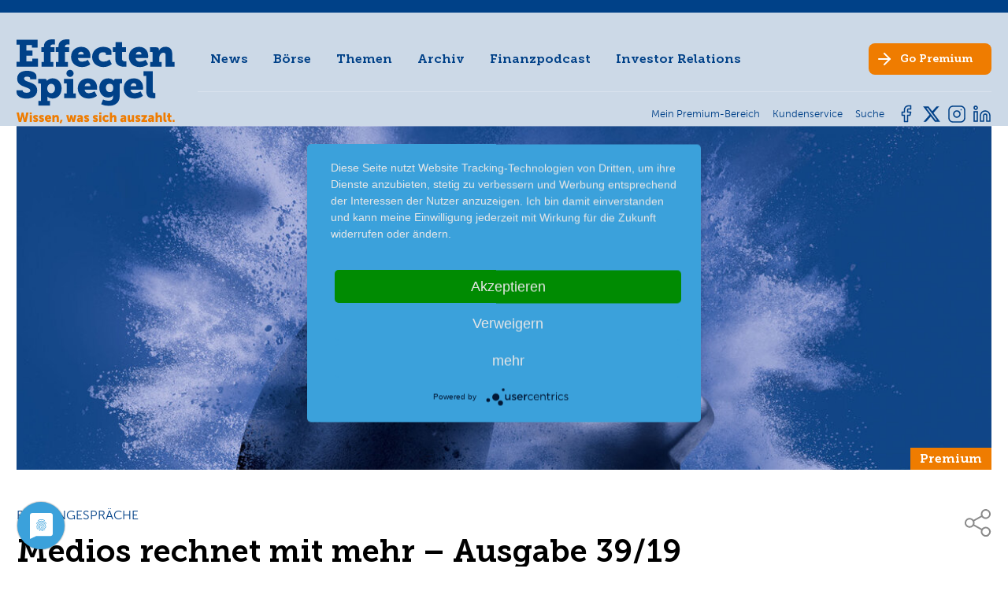

--- FILE ---
content_type: text/html; charset=utf-8
request_url: https://www.effecten-spiegel.com/artikel/medios-rechnet-mit-mehr
body_size: 10720
content:
<!DOCTYPE html>
<html lang="de-DE">
<head>
    <meta charset="utf-8">

<!-- 
	This website is powered by TYPO3 - inspiring people to share!
	TYPO3 is a free open source Content Management Framework initially created by Kasper Skaarhoj and licensed under GNU/GPL.
	TYPO3 is copyright 1998-2026 of Kasper Skaarhoj. Extensions are copyright of their respective owners.
	Information and contribution at https://typo3.org/
-->

<link rel="icon" href="/_assets/192bd91b8ae7a2a3505d0662213924c9/Images/favicon.ico" type="image/vnd.microsoft.icon">
<title>Medios rechnet mit mehr - Ausgabe 39/2019</title>
<meta name="generator" content="TYPO3 CMS">
<meta name="description" content="Bei dem Spezialpharma-Unternehmen nehmen die positiven Impulse durch die letzten Investitionen so zu, dass sich Medios veranlasst sieht, die Prognose für das Gesamtjahr zu erhöhen. Medios peilt inzwischen Umsätze von 500 bis 510 (zuvor 430 – 440) Mio.&amp;nbsp;€&amp;nbsp;an. Das Ebitda wird in der Bandbreite von 17 bis 18 (zuvor 16,5 bis 17,5) Mio.&amp;nbsp;€&amp;nbsp;erwartet.
Bei Medios (vg. 32/19: Kurs 17,05, akt. 19,05; +12 %) werden die aktuellen Kurse noch zum Einstieg genutzt; (A–).">
<meta name="viewport" content="width=device-width, initial-scale=1">
<meta property="og:site_name" content="Effecten-Spiegel - Das Anlegermagazin">
<meta property="og:title" content="Börsengespräche - Medios rechnet mit mehr">
<meta property="og:description" content="Bei dem Spezialpharma-Unternehmen nehmen die positiven Impulse durch die letzten Investitionen so zu, dass sich Medios veranlasst sieht, die Prognose für das Gesamtjahr zu erhöhen. Medios peilt inzwischen Umsätze von 500 bis 510 (zuvor 430 – 440) Mio.&amp;nbsp;€&amp;nbsp;an. Das Ebitda wird in der Bandbreite von 17 bis 18 (zuvor 16,5 bis 17,5) Mio.&amp;nbsp;€&amp;nbsp;erwartet.
Bei Medios (vg. 32/19: Kurs 17,05, akt. 19,05; +12 %) werden die aktuellen Kurse noch zum Einstieg genutzt; (A–).">
<meta property="og:image" content="https://www.effecten-spiegel.com/fileadmin/_processed_/c/c/csm_ES_Fallback_Image01_45c446eb4e.jpg">
<meta property="og:url" content="https://www.effecten-spiegel.com/artikel/medios-rechnet-mit-mehr">
<meta name="twitter:card" content="summary">
<meta name="twitter:site" content="@EffectenSpiegel">
<meta name="title" content="Börsengespräche - Medios rechnet mit mehr">


<link rel="stylesheet" href="/typo3temp/assets/compressed/merged-d0926780d1ad701c20eb6f2293b1c4a6-min.css?1768704890" media="all">
<link rel="stylesheet" href="/typo3temp/assets/compressed/merged-5753d10a524eac155305ea82f9ca5a72-min.css?1768704890" media="print">








	<script type="text/javascript">
		var TX_ARTICLES_BRANCH = '';
		var TX_ARTICLES_ARTICLE = '';
	</script>
	
	<script type="text/javascript">TX_ARTICLES_BRANCH = '1'; TX_ARTICLES_ARTICLE = '38';</script>

<link rel="alternate" type="application/rss+xml" title="Der Anleger Podcast" href="https://effecten-spiegel-podcast.podigee.io/feed/mp3"/><script type="application/javascript" src="https://app.usercentrics.eu/latest/main.js" id="Ao4IHbKR"></script><meta name="google-site-verification" content="p9RCC9wERJN2s279t2EIPfv7qRxhtYcvPaHd8HqeouE" />
<link rel="canonical" href="https://www.effecten-spiegel.com/artikel/medios-rechnet-mit-mehr">

</head>
<body class="page-uid-2 pagets__Default"> 

	
	


        <header id="page-header" >
            <div id="metanav-mobile" >
                <div class=" metanav-mobile-content   hidden-extra-large container">
                    
<nav id="meta-nav">
	<ul class="nav meta-nav inline">
		<li class="nav-item">
			
                    <a data-modal="login-form-modal" target="_blank" class="nav-link" href="https://shop.effecten-spiegel.com">
                        <span class="meta-nav-text">Mein Premium-Bereich</span>
                    </a>
				
		</li>
		
		<li class="nav-item">
			<a class="nav-link" href="https://shop.effecten-spiegel.com/pages/kundenservice" rel="noreferrer">
				<span class="meta-nav-text">Kundenservice</span>
			</a>
		</li>
		<li class="nav-item">
			<a class="nav-link" href="/suche">
				<span class="meta-nav-text">Suche</span>
			</a>
		</li>
		
		
	</ul>
</nav>


                </div>
            </div>
            <div class="page-header-container container" >
                <div id="page-header-logo">
                    <a href="/" class="logo">
                        <img class="logo-img " src="/_assets/192bd91b8ae7a2a3505d0662213924c9/Images/es-logo-blau.svg" width="200" height="85" alt="" />
                        <img class="logo-claim" src="/_assets/192bd91b8ae7a2a3505d0662213924c9/Images/es-logo-claim-only.svg" width="201" height="13" alt="" />
                    </a>
                </div>
                <div  id="page-header-navi">
                    <div id="page-header-navi-top">
                        <div id="page-header-mainnavi" >
                                
<nav id="main-nav">
	<ul class="nav main-nav">
		
            
                    <li class="nav-item">
                        <a href="/news" class="nav-link js-fly-out" data-fly-out-link="304" >News</a>
                    </li>
                
		
            
                    
                        <li class="nav-item" data-articles-branch="1">
                            <a href="#" class="nav-link js-fly-out" data-fly-out-link="2-1">Börse</a>
                        </li>
                    
                        <li class="nav-item" data-articles-branch="2">
                            <a href="#" class="nav-link js-fly-out" data-fly-out-link="2-2">Themen</a>
                        </li>
                    
                
		
            
                    <li class="nav-item">
                        <a href="/archiv" class="nav-link js-fly-out" data-fly-out-link="3" >Archiv</a>
                    </li>
                
		
            
                    <li class="nav-item">
                        <a href="/finanzpodcast" class="nav-link js-fly-out" data-fly-out-link="317" >Finanzpodcast</a>
                    </li>
                
		
            
                    <li class="nav-item">
                        <a href="/ueber-effecten-spiegel-ag/unternehmen" class="nav-link js-fly-out" data-fly-out-link="5" >Investor Relations</a>
                    </li>
                
		
	</ul>
</nav>


                                

    
			<nav id="fly-out-nav">
				<div class="containerDEL">
					
						
								<div class="fly-out-grid js-fly-out-layer" data-fly-out="304">
									<div class="fly-out-col">
										<div class="fly-out-col-nav">
											
												
													
													<div class="flex">
														<div class="fly-out-col-nav">
															
																<a href="/news" class="fly-out-section fly-out-section-link">News</a>
																
															
																<a href="/boersenbericht" class="fly-out-section fly-out-section-link">Börsenbericht</a>
																
															
														</div>
													</div>
												
											
												
											
												
											
												
											
												
											
										</div>
									</div>
								</div>
							
					
						
								

<div class="fly-out-grid js-fly-out-layer" data-fly-out="2-1">
    <div class="fly-out-col">
        <div class="fly-out-col-nav">
            <div class="fly-out-section fly-out-section-sub">Börse</div>
            
    <ul class="fly-out-nav">
        
            <li class="fly-out-nav-item">
                <a class="fly-out-nav-link" href="/artikel/kategorie/thema-der-woche">Thema der Woche</a>
            </li>
        
            <li class="fly-out-nav-item">
                <a class="fly-out-nav-link" href="/artikel/kategorie/boersengespraeche">Börsengespräche</a>
            </li>
        
            <li class="fly-out-nav-item">
                <a class="fly-out-nav-link" href="/artikel/kategorie/squeeze-outs">Squeeze-outs</a>
            </li>
        
            <li class="fly-out-nav-item">
                <a class="fly-out-nav-link" href="/artikel/kategorie/boersengeruechte">Börsengerüchte</a>
            </li>
        
            <li class="fly-out-nav-item">
                <a class="fly-out-nav-link" href="/artikel/kategorie/neues-aus-unternehmen">Neues aus Unternehmen</a>
            </li>
        
            <li class="fly-out-nav-item">
                <a class="fly-out-nav-link" href="/artikel/kategorie/nachrichten-kompakt">Nachrichten kompakt</a>
            </li>
        
    </ul>

        </div>
    </div>
    <div class="fly-out-col">
        <div class="fly-out-col-nav">
            <div class="fly-out-section fly-out-section-sub">Strategie</div>
            
    <ul class="fly-out-nav">
        
            <li class="fly-out-nav-item">
                <a class="fly-out-nav-link" href="/artikel/kategorie/strategie">Strategie</a>
            </li>
        
            <li class="fly-out-nav-item">
                <a class="fly-out-nav-link" href="/artikel/kategorie/musterdepot">Musterdepot</a>
            </li>
        
            <li class="fly-out-nav-item">
                <a class="fly-out-nav-link" href="/artikel/kategorie/favoriten">Favoriten</a>
            </li>
        
    </ul>

        </div>
    </div>
    <div class="fly-out-col">
        <div class="fly-out-col-nav">
            <div class="fly-out-section fly-out-section-sub">Trends</div>
            
    <ul class="fly-out-nav">
        
            <li class="fly-out-nav-item">
                <a class="fly-out-nav-link" href="/artikel/kategorie/chartanalyse">Chartanalyse</a>
            </li>
        
            <li class="fly-out-nav-item">
                <a class="fly-out-nav-link" href="/artikel/kategorie/trends">Trends</a>
            </li>
        
            <li class="fly-out-nav-item">
                <a class="fly-out-nav-link" href="/artikel/kategorie/es-fonds">ES-Fonds</a>
            </li>
        
            <li class="fly-out-nav-item">
                <a class="fly-out-nav-link" href="/artikel/kategorie/ipo">IPO</a>
            </li>
        
    </ul>

        </div>
    </div>
</div>

<div class="fly-out-grid js-fly-out-layer" data-fly-out="2-2">
    <div class="fly-out-col">
        <div class="fly-out-col-nav">
            <div class="fly-out-section fly-out-section-sub">Themen</div>
            
    <ul class="fly-out-nav">
        
            <li class="fly-out-nav-item">
                <a class="fly-out-nav-link" href="/artikel/kategorie/randnotizen">Randnotizen</a>
            </li>
        
            <li class="fly-out-nav-item">
                <a class="fly-out-nav-link" href="/artikel/kategorie/in-eigener-sache">In eigener Sache</a>
            </li>
        
            <li class="fly-out-nav-item">
                <a class="fly-out-nav-link" href="/artikel/kategorie/spezial">Spezial</a>
            </li>
        
            <li class="fly-out-nav-item">
                <a class="fly-out-nav-link" href="/artikel/kategorie/interview">Interview</a>
            </li>
        
    </ul>

        </div>
    </div>
</div>




							
					
						
					
						
					
						
								<div class="fly-out-grid js-fly-out-layer" data-fly-out="5">
									<div class="fly-out-col">
										<div class="fly-out-col-nav">
											
												
													
													<div class="flex">
														<div class="fly-out-col-nav">
															
																<a href="/ueber-effecten-spiegel-ag/unternehmen" class="fly-out-section fly-out-section-link">Unternehmen</a>
																
															
																<a href="/ueber-effecten-spiegel-ag/vorstand-aufsichtsrat" class="fly-out-section fly-out-section-link">Vorstand &amp; Aufsichtsrat</a>
																
															
																<a href="/ueber-effecten-spiegel-ag/unternehmensmitteilungen" class="fly-out-section fly-out-section-link">Unternehmensmitteilungen</a>
																
															
																<a href="/investor-relations/daten-fakten" class="fly-out-section fly-out-section-link fly-out-section-sub">Effecten-Spiegel Aktie</a>
																
																	<ul class="fly-out-nav">
																		
																			<li class="fly-out-nav-item">
																				<a href="/investor-relations/daten-fakten" class="fly-out-nav-link">Daten &amp; Fakten</a>
																			</li>
																		
																			<li class="fly-out-nav-item">
																				<a href="/ueber-effecten-spiegel-ag/effecten-spiegel-aktie/kurse-charts" class="fly-out-nav-link">Kurse &amp; Charts</a>
																			</li>
																		
																			<li class="fly-out-nav-item">
																				<a href="/ueber-effecten-spiegel-ag/effecten-spiegel-aktie/aktionaersstruktur" class="fly-out-nav-link">Aktionärsstruktur</a>
																			</li>
																		
																			<li class="fly-out-nav-item">
																				<a href="/ueber-effecten-spiegel-ag/effecten-spiegel-aktie/aktienrueckkauf-2017" class="fly-out-nav-link">Aktienrückkauf 2017</a>
																			</li>
																		
																			<li class="fly-out-nav-item">
																				<a href="/ueber-effecten-spiegel-ag/effecten-spiegel-aktie/aktienrueckkauf-2016" class="fly-out-nav-link">Aktienrückkauf 2016</a>
																			</li>
																		
																			<li class="fly-out-nav-item">
																				<a href="/ueber-effecten-spiegel-ag/effecten-spiegel-aktie/kapitalherabsetzung" class="fly-out-nav-link">Kapitalherabsetzung</a>
																			</li>
																		
																	</ul>
																
															
																<a href="/ueber-effecten-spiegel-ag/berichte-und-satzung" class="fly-out-section fly-out-section-link">Berichte &amp; Satzung</a>
																
															
																<a href="/ueber-effecten-spiegel-ag/hauptversammlung" class="fly-out-section fly-out-section-link">Hauptversammlung</a>
																
															
														</div>
													</div>
												
											
												
											
												
											
												
											
												
											
										</div>
									</div>
								</div>
							
					
				</div>
			</nav>
		


                        </div>

                        <div class="page-header-socialmedia hidden-small  hidden-extra-large  ">
                                

    
            <svg width="0" height="0" class="hidden">
  <symbol xmlns="http://www.w3.org/2000/svg" id="icon-facebook" viewBox="0 0 24 24">
    <path id="facebook-2" d="M18,2H15a5,5,0,0,0-5,5v3H7v4h3v8h4V14h3l1-4H14V7a1,1,0,0,1,1-1h3Z" transform="translate(-0.5 -0.5)" fill="none" stroke-linecap="round" stroke-linejoin="round"/>
    <rect id="Frame" width="24" height="24" fill="none" stroke="none"/>
  </symbol>
  <symbol xmlns="http://www.w3.org/2000/svg" id="icon-insta" viewBox="0 0 24 24">
    <rect id="Frame" width="24" height="24" fill="none" stroke="none"/>
    <g id="Icon" transform="translate(2 2)">
      <rect id="Rechteck_39" width="20" height="20" rx="5" fill="none" stroke-linecap="round" stroke-linejoin="round"/>
      <path id="Pfad_10" d="M16,11.37A4,4,0,1,1,12.63,8,4,4,0,0,1,16,11.37Z" transform="translate(-2 -2)" fill="none" stroke-linecap="round" stroke-linejoin="round"/>
      <line id="Linie_9" x2="0.01" transform="translate(15.5 4.5)" fill="none" stroke-linecap="round" stroke-linejoin="round"/>
    </g>
  </symbol>
  <symbol xmlns="http://www.w3.org/2000/svg" id="icon-twitter" viewBox="0 0 24 24">
    <rect id="Frame" width="24" height="24" fill="none" stroke="none"/>
    <path id="twitter-2" d="M23,3a10.9,10.9,0,0,1-3.14,1.53,4.48,4.48,0,0,0-7.86,3v1A10.66,10.66,0,0,1,3,4s-4,9,5,13a11.64,11.64,0,0,1-7,2c9,5,20,0,20-11.5a4.5,4.5,0,0,0-.08-.83A7.72,7.72,0,0,0,23,3Z" transform="translate(0 0.51)" fill="none" stroke-linecap="round" stroke-linejoin="round"/>
  </symbol>
    <symbol xmlns="http://www.w3.org/2000/svg" id="icon-linkedin" fill="none" viewBox="0 0 24 24">
        <path d="M16 8a6 6 0 0 1 6 6v7h-4v-7a2 2 0 0 0-2-2 2 2 0 0 0-2 2v7h-4v-7a6 6 0 0 1 6-6z"/>
        <rect x="2" y="9" width="4" height="12"/>
        <circle cx="4" cy="4" r="2"/>
    </symbol>
    <symbol xmlns="http://www.w3.org/2000/svg" id="x-twitter" viewBox="0 0 512 512">
        <path d="M389.2 48h70.6L305.6 224.2 487 464H345L233.7 318.6 106.5 464H35.8L200.7 275.5 26.8 48H172.4L272.9 180.9 389.2 48zM364.4 421.8h39.1L151.1 88h-42L364.4 421.8z"/>
    </symbol>
</svg>

            <ul class="social-nav">
                
                    <li>
                        <a href="https://www.facebook.com/effectenspiegel/" class="nav-link social-link social-link-fb" target="_blank">
                            <svg class="icon" xmlns:xlink="http://www.w3.org/1999/xlink">
                                <use href="#icon-facebook" xlink:href="#icon-facebook"></use>
                            </svg>
                        </a>
                    </li>
                
                
                    <li>
                        <a href="https://twitter.com/effectenspiegel" class="nav-link social-link social-link-tw" target="_blank">
                            <svg class="icon" xmlns:xlink="http://www.w3.org/1999/xlink">
                                <use href="#x-twitter" xlink:href="#x-twitter"></use>
                            </svg>
                        </a>
                    </li>
                
                
                    <li>
                        <a href="https://www.instagram.com/effecten_spiegel/" class="nav-link social-link social-link-in" target="_blank">
                            <svg class="icon" xmlns:xlink="http://www.w3.org/1999/xlink">
                                <use href="#icon-insta" xlink:href="#icon-insta"></use>
                            </svg>
                        </a>
                    </li>
                
                
                    <li>
                        <a href="https://www.linkedin.com/company/7137542/admin/feed/posts/" class="nav-link social-link social-link-li" target="_blank">
                            <svg class="icon" xmlns:xlink="http://www.w3.org/1999/xlink">
                                <use href="#icon-linkedin" xlink:href="#icon-linkedin"></use>
                            </svg>
                        </a>
                    </li>
                
            </ul>
		


                        </div>

                        <div id="page-header-cta" class="no-arrow-mobile">
                            <a target="_blank" class="btn nav-link" href="https://shop.effecten-spiegel.com/collections/abonnent-werden">
                                <span class="hide-sm-down">Go</span> Premium
                            </a>
                        </div>

                        <div class="mobile-nav-bar">
                            <div id="main-nav-burger" class="burger">
                                <div class="line line-1"></div>
                                <div class="line line-2"></div>
                                <div class="line line-3"></div>
                            </div>
                        </div>
                    </div>
                    <div id="page-header-navi-bottom">
                        <div class="page-header-breadcrumb">
                                
                        </div>
                        <div class="page-header-metanav">
                            <div class="metanav-desktop hidden-small hidden-medium hidden-large">
                                    
<nav id="meta-nav">
	<ul class="nav meta-nav inline">
		<li class="nav-item">
			
                    <a data-modal="login-form-modal" target="_blank" class="nav-link" href="https://shop.effecten-spiegel.com">
                        <span class="meta-nav-text">Mein Premium-Bereich</span>
                    </a>
				
		</li>
		
		<li class="nav-item">
			<a class="nav-link" href="https://shop.effecten-spiegel.com/pages/kundenservice" rel="noreferrer">
				<span class="meta-nav-text">Kundenservice</span>
			</a>
		</li>
		<li class="nav-item">
			<a class="nav-link" href="/suche">
				<span class="meta-nav-text">Suche</span>
			</a>
		</li>
		
		
	</ul>
</nav>


                            </div>
                        </div>
                        <div class="page-header-socialmedia hidden-small hidden-medium hidden-large">
                                

    
            <svg width="0" height="0" class="hidden">
  <symbol xmlns="http://www.w3.org/2000/svg" id="icon-facebook" viewBox="0 0 24 24">
    <path id="facebook-2" d="M18,2H15a5,5,0,0,0-5,5v3H7v4h3v8h4V14h3l1-4H14V7a1,1,0,0,1,1-1h3Z" transform="translate(-0.5 -0.5)" fill="none" stroke-linecap="round" stroke-linejoin="round"/>
    <rect id="Frame" width="24" height="24" fill="none" stroke="none"/>
  </symbol>
  <symbol xmlns="http://www.w3.org/2000/svg" id="icon-insta" viewBox="0 0 24 24">
    <rect id="Frame" width="24" height="24" fill="none" stroke="none"/>
    <g id="Icon" transform="translate(2 2)">
      <rect id="Rechteck_39" width="20" height="20" rx="5" fill="none" stroke-linecap="round" stroke-linejoin="round"/>
      <path id="Pfad_10" d="M16,11.37A4,4,0,1,1,12.63,8,4,4,0,0,1,16,11.37Z" transform="translate(-2 -2)" fill="none" stroke-linecap="round" stroke-linejoin="round"/>
      <line id="Linie_9" x2="0.01" transform="translate(15.5 4.5)" fill="none" stroke-linecap="round" stroke-linejoin="round"/>
    </g>
  </symbol>
  <symbol xmlns="http://www.w3.org/2000/svg" id="icon-twitter" viewBox="0 0 24 24">
    <rect id="Frame" width="24" height="24" fill="none" stroke="none"/>
    <path id="twitter-2" d="M23,3a10.9,10.9,0,0,1-3.14,1.53,4.48,4.48,0,0,0-7.86,3v1A10.66,10.66,0,0,1,3,4s-4,9,5,13a11.64,11.64,0,0,1-7,2c9,5,20,0,20-11.5a4.5,4.5,0,0,0-.08-.83A7.72,7.72,0,0,0,23,3Z" transform="translate(0 0.51)" fill="none" stroke-linecap="round" stroke-linejoin="round"/>
  </symbol>
    <symbol xmlns="http://www.w3.org/2000/svg" id="icon-linkedin" fill="none" viewBox="0 0 24 24">
        <path d="M16 8a6 6 0 0 1 6 6v7h-4v-7a2 2 0 0 0-2-2 2 2 0 0 0-2 2v7h-4v-7a6 6 0 0 1 6-6z"/>
        <rect x="2" y="9" width="4" height="12"/>
        <circle cx="4" cy="4" r="2"/>
    </symbol>
    <symbol xmlns="http://www.w3.org/2000/svg" id="x-twitter" viewBox="0 0 512 512">
        <path d="M389.2 48h70.6L305.6 224.2 487 464H345L233.7 318.6 106.5 464H35.8L200.7 275.5 26.8 48H172.4L272.9 180.9 389.2 48zM364.4 421.8h39.1L151.1 88h-42L364.4 421.8z"/>
    </symbol>
</svg>

            <ul class="social-nav">
                
                    <li>
                        <a href="https://www.facebook.com/effectenspiegel/" class="nav-link social-link social-link-fb" target="_blank">
                            <svg class="icon" xmlns:xlink="http://www.w3.org/1999/xlink">
                                <use href="#icon-facebook" xlink:href="#icon-facebook"></use>
                            </svg>
                        </a>
                    </li>
                
                
                    <li>
                        <a href="https://twitter.com/effectenspiegel" class="nav-link social-link social-link-tw" target="_blank">
                            <svg class="icon" xmlns:xlink="http://www.w3.org/1999/xlink">
                                <use href="#x-twitter" xlink:href="#x-twitter"></use>
                            </svg>
                        </a>
                    </li>
                
                
                    <li>
                        <a href="https://www.instagram.com/effecten_spiegel/" class="nav-link social-link social-link-in" target="_blank">
                            <svg class="icon" xmlns:xlink="http://www.w3.org/1999/xlink">
                                <use href="#icon-insta" xlink:href="#icon-insta"></use>
                            </svg>
                        </a>
                    </li>
                
                
                    <li>
                        <a href="https://www.linkedin.com/company/7137542/admin/feed/posts/" class="nav-link social-link social-link-li" target="_blank">
                            <svg class="icon" xmlns:xlink="http://www.w3.org/1999/xlink">
                                <use href="#icon-linkedin" xlink:href="#icon-linkedin"></use>
                            </svg>
                        </a>
                    </li>
                
            </ul>
		


                        </div>
                    </div>
                </div>
            </div>
            <div class="page-header-mobile-breadcrumb">
                
            </div>

        </header>
    




	<main id="main">
		


		


	
	

	
			
	<div class="frame frame-print">
		<i>https://www.effecten-spiegel.com/artikel/medios-rechnet-mit-mehr</i>
	</div>

	<article class="article frame newsdetail" itemscope="itemscope" itemtype="http://schema.org/Article">
		<link itemprop="mainEntityOfPage" href="https://www.effecten-spiegel.com/artikel/medios-rechnet-mit-mehr" />
		<div itemprop="publisher" itemscope itemtype="https://schema.org/Organization">
			<div itemprop="name"><span class="hidden">EffectenSpiegel - Das Anlegermagazin</span></div>
			<div itemprop="logo" itemscope itemtype="https://schema.org/ImageObject">
				<div class="hidden"><img alt="EffectenSpiegel - Das Anlegermagazin" src="/_assets/192bd91b8ae7a2a3505d0662213924c9/Images/ES-Logo-mit-Claim-Desktop.svg" width="452" height="145" /></div>
				<meta itemprop="url" content="https://www.effecten-spiegel.com/typo3conf/ext/site_package/Resources/Public/Images/ES-Logo-mit-Claim-Desktop.png">
				<meta itemprop="width" content="320">
				<meta itemprop="height" content="103">
			</div>
		</div>

		<div class="container">
			
				<figure class="article-image">
					<div class="article-image-wrap">
						<div class="article-image-embed" itemprop="image" itemscope itemtype="https://schema.org/ImageObject">
							<meta itemprop="width" content="600">
							<meta itemprop="height" content="600">
							<meta itemprop="url" content="https://www.effecten-spiegel.com/fileadmin/user_upload/Ausgaben-2019/ES-2019-39/ES_Fallback_Image01.jpg">

							
									<a href="/fileadmin/_processed_/c/c/csm_ES_Fallback_Image01_4a5ad95e22.jpg" title="" class="lightbox" rel="">

                                        
                                        
                                        <img src="/fileadmin/_processed_/c/c/csm_ES_Fallback_Image01_3d4481d1c4.jpg "
                                             srcset="/fileadmin/_processed_/c/c/csm_ES_Fallback_Image01_ff7c199df8.jpg 575w,
                 /fileadmin/_processed_/c/c/csm_ES_Fallback_Image01_58fdbe6a4d.jpg 990w,
                 /fileadmin/_processed_/c/c/csm_ES_Fallback_Image01_3d4481d1c4.jpg 1200w"
                                             alt="ES_Fallback_Image01.jpg"
                                             title="ES_Fallback_Image01.jpg"
                                             width="1220c"
                                             height="458c"
                                             class="img"
											 additionalAttributes="{itemprop:'image'}"
                                        />
									</a>
								
						</div>
						
                            
                            
									
											
											<span class="badge badge-premium">Premium</span>
										
								
                            
						
					</div>
					
				</figure>
			

			<div class="flex">
				<div class="article-top">
					<div class="headline-wrap">
						
	
		<div class="article-category">Börsengespräche</div>
	

						
	<h1 class="article-title h3" itemprop="headline">Medios rechnet mit mehr &ndash; Ausgabe 39/19</h1>

						
	

						
	
		<div class="metainfo-wrap">
			<p class="article-date light">26.09.19 </p>

			<div class="hidden">
				
				<time itemprop="datePublished" datetime="2019-09-26">
					2019-09-26
				</time>
			</div>
		</div>
	

					</div>

					
	

					
	<div class="article-top-share">
		<a class="article-top-share-link js-share-popup-trigger" href="#"><svg class="icon article-top-share-icon"><use xlink:href="/_assets/192bd91b8ae7a2a3505d0662213924c9/Icons/sprite.svg#icon-share"></use></svg></a>
		
		
		<div class="article-top-share-popup js-share-popup" style="display: none">
			<a class="share-link share-link-mail" target="_blank" href="mailto:?subject=Link-Empfehlung%20Effecten-Spiegel&body=Anbei%20eine%20Linkempfehlung%20aus%20dem%20Webangebot%20des%20Effecten-Spiegel%3A%0Ahttps%3A%2F%2Fwww.effecten-spiegel.com%2Fartikel%2Fmedios-rechnet-mit-mehr">
				<svg class="icon"><use xlink:href="/_assets/192bd91b8ae7a2a3505d0662213924c9/Icons/sprite.svg#icon-mail"></use></svg>
			</a>
			<a class="share-link share-link-fb" target="_blank" href="https://www.facebook.com/share.php?u=https%3A%2F%2Fwww.effecten-spiegel.com%2Fartikel%2Fmedios-rechnet-mit-mehr">
				<svg class="icon"><use xlink:href="/_assets/192bd91b8ae7a2a3505d0662213924c9/Icons/sprite.svg#icon-facebook"></use></svg>
			</a>
			<a class="share-link share-link-tw" target="_blank" href="https://twitter.com/intent/tweet?url=https%3A%2F%2Fwww.effecten-spiegel.com%2Fartikel%2Fmedios-rechnet-mit-mehr">
				<svg class="icon"><use xlink:href="/_assets/192bd91b8ae7a2a3505d0662213924c9/Icons/sprite.svg#icon-twitter"></use></svg>
			</a>
			<a class="share-link share-link-x" target="_blank" href="https://www.xing.com/spi/shares/new?url=https%3A%2F%2Fwww.effecten-spiegel.com%2Fartikel%2Fmedios-rechnet-mit-mehr">
				<svg class="icon"><use xlink:href="/_assets/192bd91b8ae7a2a3505d0662213924c9/Icons/sprite.svg#icon-xing"></use></svg>
			</a>
			<a class="share-link share-link-in" target="_blank" href="https://www.linkedin.com/sharing/share-offsite/?url=https%3A%2F%2Fwww.effecten-spiegel.com%2Fartikel%2Fmedios-rechnet-mit-mehr">
				<svg class="icon"><use xlink:href="/_assets/192bd91b8ae7a2a3505d0662213924c9/Icons/sprite.svg#icon-linkedin"></use></svg>
			</a>
			<a href="#" class="share-popup-close"></a>
		</div>
	</div>

				</div>
			</div>

			
	<div class="article-content text-content article-content-preview">
		
                
                
						
							<div itemprop="articleBody">
								<p>Bei dem Spezialpharma-Unternehmen nehmen die positiven Impulse durch die letzten Investitionen so zu, dass sich Medios veranlasst sieht, die Prognose für das Gesamtjahr zu erhöhen. Medios peilt inzwischen Umsätze von 500 bis 510 (zuvor 430 – 440) Mio.&nbsp;€&nbsp;an. Das Ebitda wird in der Bandbreite von 17 bis 18 (zuvor 16,5 bis 17,5) Mio.&nbsp;€&nbsp;erwartet.</p>
<p><strong>Bei Medios (vg. 32/19: Kurs 17,05, akt. 19,05; +12 %) werden die aktuellen Kurse noch zum Einstieg genutzt; (A–).</strong></p>
							</div>
						
						<div class="article-premium-notice">
							<div class="title-wrap">
								Weiterlesen mit Premium
							</div>

							<p class="text-secondary">Ihre exklusiven Vorteile mit Effecten-Spiegel Premium:</p>
							<ul class="list-check">
								<li>Zugriff auf alle Inhalte des Effecten-Spiegel</li>
								<li>Exklusive Meldungen, Experten-Tipps & Podcast</li>
								<li>Fundierter Journalismus aus der Börsenwelt</li>
								<li>News rund um das Thema Wirtschaft</li>
							</ul>
							<p class="no-print"></p>

							<div class="abo-wrap">
								<a class="btn btn-cta" href="/abonnent-werden">Premium-Abonnent werden</a>
								
							</div>

							
									<div class="login-wrap">
										<p>Sie sind bereits Premium-Abonnent? <a data-modal="login-form-modal" data-return-url="" href="/login">Loggen Sie sich ein</a></p>
									</div>
								
						</div>
						
					
                
			
	</div>

			
	<div class="article-share">
		<a class="share-link share-link-mail" target="_blank" href="mailto:?subject=Link-Empfehlung%20Effecten-Spiegel&body=Anbei%20eine%20Linkempfehlung%20aus%20dem%20Webangebot%20des%20Effecten-Spiegel%3A%0Ahttps%3A%2F%2Fwww.effecten-spiegel.com%2Fartikel%2Fmedios-rechnet-mit-mehr">
			<svg class="icon"><use xlink:href="/_assets/192bd91b8ae7a2a3505d0662213924c9/Icons/sprite.svg#icon-mail"></use></svg>
			<span class="caption">Mail</span>
		</a>
		<a class="share-link share-link-fb" target="_blank" href="https://www.facebook.com/share.php?u=https%3A%2F%2Fwww.effecten-spiegel.com%2Fartikel%2Fmedios-rechnet-mit-mehr">
			<svg class="icon"><use xlink:href="/_assets/192bd91b8ae7a2a3505d0662213924c9/Icons/sprite.svg#icon-facebook"></use></svg>
			<span class="caption">Teilen</span>
		</a>
		<a class="share-link share-link-tw" target="_blank" href="https://twitter.com/intent/tweet?url=https%3A%2F%2Fwww.effecten-spiegel.com%2Fartikel%2Fmedios-rechnet-mit-mehr">
			<svg class="icon"><use xlink:href="/_assets/192bd91b8ae7a2a3505d0662213924c9/Icons/sprite.svg#icon-twitter"></use></svg>
			<span class="caption">Tweet</span>
		</a>
		<a class="share-link share-link-x" target="_blank" href="https://www.xing.com/spi/shares/new?url=https%3A%2F%2Fwww.effecten-spiegel.com%2Fartikel%2Fmedios-rechnet-mit-mehr">
			<svg class="icon"><use xlink:href="/_assets/192bd91b8ae7a2a3505d0662213924c9/Icons/sprite.svg#icon-xing"></use></svg>
			<span class="caption">Teilen</span>
		</a>
		<a class="share-link share-link-in" target="_blank" href="https://www.linkedin.com/sharing/share-offsite/?url=https%3A%2F%2Fwww.effecten-spiegel.com%2Fartikel%2Fmedios-rechnet-mit-mehr">
			<svg class="icon"><use xlink:href="/_assets/192bd91b8ae7a2a3505d0662213924c9/Icons/sprite.svg#icon-linkedin"></use></svg>
			<span class="caption">Teilen</span>
		</a>
	</div>

		</div>

		
		<div class="hidden" itemprop="author" itemscope="itemscope" itemtype="http://schema.org/Organization">
			<span itemprop="name">EffectenSpiegel</span>
		</div>
	</article>
	
	
		<div class="frame frame-bg-grey frame-related-articles">
			<div class="container">
				<h2>Weitere Meldungen</h2>
			</div>
			<div class="swiper article-swiper">
				<div class="grid-container">
					<div id="cards-swiper-" class="js-cards-slider swiper-container articles-grid-cards">
						<div class="cards swiper-wrapper">
							
								<div class="swiper-slide">
									

<div class="card">
	
			<div class="card-media">
				<a class="card-img-link" title="Henkel +++ Chevron +++ Thyssenkrupp" href="/artikel/thyssenkrupp-amazon-brenntag-1">
					<img class="img" title="sprechblasen.jpg" alt="sprechblasen.jpg" src="/ES/_processed_/f/5/csm_sprechblasen_c956921db2.jpg" width="380" height="305" />
				</a>

				
                    
                    
							
									
									<div class="badge badge-premium">Premium</div>
								
						
                    
				
			</div>
		

	<div class="card-content">

		
			<div class="card-subtitle article-category">Börsengerüchte</div>
		

		
			<h3 class="card-title">
				<a href="/artikel/thyssenkrupp-amazon-brenntag-1">Henkel +++ Chevron +++ Thyssenkrupp</a>
			</h3>
		

		

		
			<p class="card-text">
                
				
                    
							
									
									
										Henkel&nbsp;Am Markt mehren sich die Gerüchte, dass der Investor KKR bald den Wella-Restanteil von Coty erwerben wird. Doch KKR hält seine Beteiligungen nie&hellip;
								
						

					
				
                

				
					&nbsp;<a class="card-more-link" title="Henkel +++ Chevron +++ Thyssenkrupp" href="/artikel/thyssenkrupp-amazon-brenntag-1">mehr</a>
				
			</p>
		

		
				
						<div class="card-date">
							<div class="type">Aus dem Anlegermagazin</div>
							<div class="news-list-date">14.01.26</div>
						</div>
					
			
	</div>
</div>



								</div>
							
								<div class="swiper-slide">
									

<div class="card">
	
			<div class="card-media">
				<a class="card-img-link" title="Die besten Kaufpositionen" href="/artikel/die-besten-kaufpositionen-cb1812d224bd3fdb7e2d88af2a60304b">
					<img class="img" title="ES_Fallback_gruen.jpg" alt="ES_Fallback_gruen.jpg" src="/ES/_processed_/e/e/csm_ES_Fallback_gruen_b65850bec6.jpg" width="380" height="305" />
				</a>

				
                    
                    
							
									
									<div class="badge badge-premium">Premium</div>
								
						
                    
				
			</div>
		

	<div class="card-content">

		
			<div class="card-subtitle article-category">Strategie</div>
		

		
			<h3 class="card-title">
				<a href="/artikel/die-besten-kaufpositionen-cb1812d224bd3fdb7e2d88af2a60304b">Die besten Kaufpositionen</a>
			</h3>
		

		

		
			<p class="card-text">
                
				
                    
							
									
									
										Investieren wie die Profis. Keine Trends mehr verpassen! Ob konservativ oder spekulativ – wir verraten Ihnen, welche Aktien jetzt ins Depot gehören! In der&hellip;
								
						

					
				
                

				
					&nbsp;<a class="card-more-link" title="Die besten Kaufpositionen" href="/artikel/die-besten-kaufpositionen-cb1812d224bd3fdb7e2d88af2a60304b">mehr</a>
				
			</p>
		

		
				
						<div class="card-date">
							<div class="type">Aus dem Anlegermagazin</div>
							<div class="news-list-date">14.01.26</div>
						</div>
					
			
	</div>
</div>



								</div>
							
								<div class="swiper-slide">
									

<div class="card">
	
			<div class="card-media">
				<a class="card-img-link" title="Die besten Verkaufspositionen" href="/artikel/die-besten-verkaufspositionen-b8554e20db49839ced7fcba027e377bf">
					<img class="img" title="ES_Fallback_rot.jpg" alt="ES_Fallback_rot.jpg" src="/ES/_processed_/1/6/csm_ES_Fallback_rot_f94dbd0e0e.jpg" width="380" height="305" />
				</a>

				
                    
                    
							
									
									<div class="badge badge-premium">Premium</div>
								
						
                    
				
			</div>
		

	<div class="card-content">

		
			<div class="card-subtitle article-category">Strategie</div>
		

		
			<h3 class="card-title">
				<a href="/artikel/die-besten-verkaufspositionen-b8554e20db49839ced7fcba027e377bf">Die besten Verkaufspositionen</a>
			</h3>
		

		

		
			<p class="card-text">
                
				
                    
							
									
									
										Wann ist der richtige Zeitpunkt für Gewinnminahmen und Umschichtungen? Wie deute ich Warnsignale richtig? Der ES verrät Ihnen jede Woche, von welcher Aktie Sie&hellip;
								
						

					
				
                

				
					&nbsp;<a class="card-more-link" title="Die besten Verkaufspositionen" href="/artikel/die-besten-verkaufspositionen-b8554e20db49839ced7fcba027e377bf">mehr</a>
				
			</p>
		

		
				
						<div class="card-date">
							<div class="type">Aus dem Anlegermagazin</div>
							<div class="news-list-date">14.01.26</div>
						</div>
					
			
	</div>
</div>



								</div>
							
						</div>
					</div>
				</div>
				<div class="swiper-button-prev icon icon-arrow-left large js-cards-slider-prev"></div>
				<div class="swiper-button-next icon icon-arrow-right large js-cards-slider-next"></div>
			</div>
		</div>
	

		

    





<div id="c22" class="lns-sitepackage frame frame-default frame-type-shortcut layout-0   "><div class="0"></div><div class="clearfix"></div></div>



		<div class="frame frame-footer-push"></div>
	</main>

	

<!--	<a href="#top" class="scroll"><div class="lns-scrolltotop" style="display:none;"><i class="icon-angle-up"></i></div></a>-->

	<footer id="page-footer" class="container">

        

    

            <div class="footer-top-row">
                <div class="footer-top-row-logo">

                <img class="img" src="/_assets/192bd91b8ae7a2a3505d0662213924c9/Images/logo-claim.svg" alt=""/>
                </div>
                <div class="footer-top-row-text">
                    <p class="headline"> Unabhängig im Denken und verantwortungsvoll im Handeln — Immer einen Schritt voraus!</p>
                    <p class="content"> Um die wachsende soziale Ungleichheit und drohende Altersarmut einzudämmen, wollen wir das Börsenfeuer über alle Altersgruppen hinweg entfachen. Dazu befähigen wir Menschen, eigene Anlagestrategien für ihre Zukunft zu entwickeln — seit über 50 Jahren verschaffen wir Kleinanlegern mit unabhängigem Börsenjournalismus den Wissensvorsprung, der sie verantwortungsvoll auf Erfolgskurs bringt.</p>
                </div>
                <div class="footer-top-row-payment">
                    <p class="payment-headline">Sicher bezahlen</p>
                    <ul id="footer-list-payment" class="list-payment">
                        <li class="list-payment-item"><img class="img" src="/_assets/192bd91b8ae7a2a3505d0662213924c9/Icons/paypal.svg" alt=""/></li>
                        <li class="list-payment-item"><img class="img" src="/_assets/192bd91b8ae7a2a3505d0662213924c9/Icons/mastercard.svg" alt=""/></li>
                        <li class="list-payment-item"><img class="img" src="/_assets/192bd91b8ae7a2a3505d0662213924c9/Icons/visa.svg" alt=""/></li>
                    </ul>
                    <div class="deg-container">
                        <div class="deg-container-logo" >
                            <a href=" https://www.deg-eishockey.de/" target="_blank">
                                <img src="/_assets/192bd91b8ae7a2a3505d0662213924c9/Images/D%C3%BCsseldorfer_EG_logo.svg" width="159" height="159" alt="" />
                            </a>
                        </div>
                        <div class="deg-container-link" >
                            <a href=" https://www.deg-eishockey.de/" target="_blank">Premiumpartner <br>der&nbsp;DEG</a>
                            </div>
                        </div>
                </div>
            </div>
			<div id="page-footer-payment">

				<ul id="page-footer-list" class="list-check-circle footer-text">
					<li>Unabhängig & werbefrei</li><li>Stets am Puls der Zeit</li><li>Schutz persönlicher Daten</li><li>Sicher mit SSL-Verschlüsselung</li>
				</ul>
			</div>

		



        <div id="page-footer-grid" class="footer-text">
			

    
			<nav id="footer-nav">
                <div>
                    <h3 class="footernavTitle">Highlights</h3>
                    

<ul class="nav footer-nav">
    
        <li class="nav-item">
            <a href="/archiv">Archiv</a>
        </li>
    
        <li class="nav-item">
            <a href="/boersenbericht">Börsenbericht</a>
        </li>
    
        <li class="nav-item">
            <a href="https://www.effecten-spiegel.com/artikel/kategorie/boersengeruechte">Börsengerüchte</a>
        </li>
    
        <li class="nav-item">
            <a href="https://www.effecten-spiegel.com/artikel/kategorie/boersengespraeche">Börsengespräche</a>
        </li>
    
        <li class="nav-item">
            <a href="/boersennews">Börsennews</a>
        </li>
    
        <li class="nav-item">
            <a href="/artikel/kategorie/favoriten">Favoriten</a>
        </li>
    
        <li class="nav-item">
            <a href="/finanzpodcast">Finanzpodcast</a>
        </li>
    
        <li class="nav-item">
            <a href="/artikel/kategorie/strategie">Strategie</a>
        </li>
    
        <li class="nav-item">
            <a href="/artikel/kategorie/thema-der-woche">Thema der Woche</a>
        </li>
    
        <li class="nav-item">
            <a href="/artikel">Themen &amp; Börse</a>
        </li>
    
</ul>



                </div>
                <div>
                    <h3 class="footernavTitle">Abo &amp; Shop</h3>
                    

<ul class="nav footer-nav">
    
        <li class="nav-item">
            <a href="https://shop.effecten-spiegel.com/collections/abonnent-werden">Abonnent werden</a>
        </li>
    
        <li class="nav-item">
            <a href="https://shop.effecten-spiegel.com/pages/kundenservice?tab=kuendigen">Abonnement kündigen</a>
        </li>
    
        <li class="nav-item">
            <a href="/aktienmagazin">Aktienmagazin</a>
        </li>
    
        <li class="nav-item">
            <a href="/aktien-zeitschrift">Aktien-Zeitschrift</a>
        </li>
    
        <li class="nav-item">
            <a href="https://shop.effecten-spiegel.com/pages/kundenservice">Kundenservice</a>
        </li>
    
        <li class="nav-item">
            <a href="https://shop.effecten-spiegel.com/">Mein Premium-Bereich</a>
        </li>
    
</ul>



                </div>
                <div>
                    <h3 class="footernavTitle">Anlage &amp; Finanzen</h3>
                    

<ul class="nav footer-nav">
    
        <li class="nav-item">
            <a href="/aktiendepot">Aktiendepot</a>
        </li>
    
        <li class="nav-item">
            <a href="/altersvorsorge">Altersvorsorge</a>
        </li>
    
        <li class="nav-item">
            <a href="/bestes-investment">Bestes Investment</a>
        </li>
    
        <li class="nav-item">
            <a href="/entscheidung-der-fed">Entscheidung der FED</a>
        </li>
    
        <li class="nav-item">
            <a href="/europaeische-zentralbank">Europäische Zentralbank</a>
        </li>
    
        <li class="nav-item">
            <a href="/finanzielle-unabhaengigkeit">Finanzielle Unabhängigkeit</a>
        </li>
    
        <li class="nav-item">
            <a href="/geld-in-aktien-anlegen">Geld in Aktien anlegen</a>
        </li>
    
        <li class="nav-item">
            <a href="/immobilienmarkt-trends">Immobilienmarkt-Trends</a>
        </li>
    
        <li class="nav-item">
            <a href="/investitionen-in-startups">Investitionen in Startups</a>
        </li>
    
        <li class="nav-item">
            <a href="/investment-tipps">Investment-Tipps</a>
        </li>
    
        <li class="nav-item">
            <a href="/leitzinsentwicklung">Leitzinsentwicklung</a>
        </li>
    
        <li class="nav-item">
            <a href="/nachhaltige-geldanlage">Nachhaltige Geldanlage</a>
        </li>
    
        <li class="nav-item">
            <a href="/nachhaltige-investments">Nachhaltige Investments</a>
        </li>
    
        <li class="nav-item">
            <a href="/optionsscheine">Optionsscheine</a>
        </li>
    
        <li class="nav-item">
            <a href="/wirtschaftstrends">Wirtschaftstrends</a>
        </li>
    
</ul>



                </div>
                <div>
                    <h3 class="footernavTitle">Investor Relations</h3>
                    

<ul class="nav footer-nav">
    
        <li class="nav-item">
            <a href="/ueber-effecten-spiegel-ag/berichte-und-satzung">Berichte &amp; Satzung</a>
        </li>
    
        <li class="nav-item">
            <a href="/ueber-effecten-spiegel-ag/hauptversammlung">Hauptversammlung</a>
        </li>
    
        <li class="nav-item">
            <a href="/ueber-effecten-spiegel-ag/unternehmen">Unternehmen</a>
        </li>
    
        <li class="nav-item">
            <a href="/ueber-effecten-spiegel-ag/unternehmensmitteilungen">Unternehmensmitteilungen</a>
        </li>
    
</ul>



                </div>
                <div>
                    <h3 class="footernavTitle">Branchen</h3>
                    

<ul class="nav footer-nav">
    
        <li class="nav-item">
            <a href="/biotech-aktien">Biotech-Aktien</a>
        </li>
    
        <li class="nav-item">
            <a href="/chemieaktien">Chemieaktien</a>
        </li>
    
        <li class="nav-item">
            <a href="/cybersecurity-aktien">Cybersecurity-Aktien</a>
        </li>
    
        <li class="nav-item">
            <a href="/energie-aktien">Energie-Aktien</a>
        </li>
    
        <li class="nav-item">
            <a href="/energy-drink-aktien">Energy-Drink-Aktien</a>
        </li>
    
        <li class="nav-item">
            <a href="/fintech-aktien">Fintech-Aktien</a>
        </li>
    
        <li class="nav-item">
            <a href="/gruene-aktien">Grüne Aktien</a>
        </li>
    
        <li class="nav-item">
            <a href="/immobilien-aktien">Immobilien-Aktien</a>
        </li>
    
        <li class="nav-item">
            <a href="/ki-aktien">KI-Aktien</a>
        </li>
    
        <li class="nav-item">
            <a href="/konsumgueter-aktien">Konsumgüter-Aktien</a>
        </li>
    
        <li class="nav-item">
            <a href="/luxus-aktien">Luxus-Aktien</a>
        </li>
    
        <li class="nav-item">
            <a href="/neue-aktien">Neue Aktien</a>
        </li>
    
        <li class="nav-item">
            <a href="/oel-aktien">Öl-Aktien</a>
        </li>
    
        <li class="nav-item">
            <a href="/reise-aktien">Reise-Aktien</a>
        </li>
    
        <li class="nav-item">
            <a href="/robotik-aktien">Robotik-Aktien</a>
        </li>
    
        <li class="nav-item">
            <a href="/sport-aktien">Sport-Aktien</a>
        </li>
    
        <li class="nav-item">
            <a href="/technologie-aktien">Technologie-Aktien</a>
        </li>
    
        <li class="nav-item">
            <a href="/tier-aktien">Tier-Aktien</a>
        </li>
    
        <li class="nav-item">
            <a href="/vegane-aktien">Vegane Aktien</a>
        </li>
    
        <li class="nav-item">
            <a href="/versorger-aktien">Versorger-Aktien</a>
        </li>
    
        <li class="nav-item">
            <a href="/wasseraktien">Wasseraktien</a>
        </li>
    
</ul>



                </div>
                <div>
                    <h3 class="footernavTitle">Aktienthemen</h3>
                    

<ul class="nav footer-nav">
    
        <li class="nav-item">
            <a href="/aktien-kaufen">Aktien kaufen</a>
        </li>
    
        <li class="nav-item">
            <a href="/aktien-kaufempfehlungen">Aktien Kaufempfehlungen</a>
        </li>
    
        <li class="nav-item">
            <a href="/aktienmarkt">Aktienmarkt</a>
        </li>
    
        <li class="nav-item">
            <a href="/aktienmarktanalyse">Aktienmarktanalyse</a>
        </li>
    
        <li class="nav-item">
            <a href="/aktienmarkt-prognosen">Aktienmarkt-Prognosen</a>
        </li>
    
        <li class="nav-item">
            <a href="/aktien-news">Aktien-News</a>
        </li>
    
        <li class="nav-item">
            <a href="/aktien-tipps">Aktien-Tipps</a>
        </li>
    
        <li class="nav-item">
            <a href="/aktientrends">Aktientrends</a>
        </li>
    
        <li class="nav-item">
            <a href="/demografische-dividende">Demografische Dividende</a>
        </li>
    
        <li class="nav-item">
            <a href="/ipo">IPO</a>
        </li>
    
        <li class="nav-item">
            <a href="/schwedische-aktien">Schwedische Aktien</a>
        </li>
    
        <li class="nav-item">
            <a href="/wann-aktien-verkaufen">Wann Aktien verkaufen</a>
        </li>
    
        <li class="nav-item">
            <a href="/welche-aktien-steigen">Welche Aktien steigen?</a>
        </li>
    
</ul>



                </div>
                <div>
                    <h3 class="footernavTitle">Börsenthemen</h3>
                    

<ul class="nav footer-nav">
    
        <li class="nav-item">
            <a href="/boersengang">Börsengang</a>
        </li>
    
        <li class="nav-item">
            <a href="/boersenparkett">Börsenparkett</a>
        </li>
    
        <li class="nav-item">
            <a href="/boersen-prognosen">Börsen-Prognosen</a>
        </li>
    
        <li class="nav-item">
            <a href="/boersentrends">Börsentrends</a>
        </li>
    
        <li class="nav-item">
            <a href="/dividenden-aktien-usa">Dividenden Aktien USA</a>
        </li>
    
        <li class="nav-item">
            <a href="/neuer-markt">Neuer Markt</a>
        </li>
    
        <li class="nav-item">
            <a href="/palantir-aktie">Palantir-Aktie</a>
        </li>
    
        <li class="nav-item">
            <a href="/squeeze-outs">Squeeze-Outs</a>
        </li>
    
        <li class="nav-item">
            <a href="/us-boerse">US-Börse</a>
        </li>
    
        <li class="nav-item">
            <a href="/us-notenbank">US-Notenbank</a>
        </li>
    
</ul>



                </div>
                <div>
                    <h3 class="footernavTitle">Indizes</h3>
                    

<ul class="nav footer-nav">
    
        <li class="nav-item">
            <a href="/aktienindex">Aktienindex</a>
        </li>
    
        <li class="nav-item">
            <a href="/dax-aktien">DAX-Aktien</a>
        </li>
    
        <li class="nav-item">
            <a href="/dax-werte">DAX-Werte</a>
        </li>
    
        <li class="nav-item">
            <a href="/dow-jones-aktien">Dow Jones-Aktien</a>
        </li>
    
        <li class="nav-item">
            <a href="/dow-jones-werte">Dow Jones-Werte</a>
        </li>
    
        <li class="nav-item">
            <a href="/eurostoxx-50-aktien">EURO STOXX 50-Aktien</a>
        </li>
    
        <li class="nav-item">
            <a href="/eurostoxx-50-werte">EURO STOXX 50-Werte</a>
        </li>
    
        <li class="nav-item">
            <a href="/mdax-aktien">MDAX-Aktien</a>
        </li>
    
        <li class="nav-item">
            <a href="/mdax-werte">MDAX-Werte</a>
        </li>
    
        <li class="nav-item">
            <a href="/nasdaq-100-werte">NASDAQ-100-Werte</a>
        </li>
    
        <li class="nav-item">
            <a href="/nasdaq-aktien">NASDAQ-Aktien</a>
        </li>
    
        <li class="nav-item">
            <a href="/sp-500-aktien">S&amp;P-500-Aktien</a>
        </li>
    
        <li class="nav-item">
            <a href="/sdax-aktien">SDAX-Aktien</a>
        </li>
    
        <li class="nav-item">
            <a href="/sdax-einzelwerte">SDAX-Einzelwerte</a>
        </li>
    
        <li class="nav-item">
            <a href="/small-caps">Small Caps</a>
        </li>
    
        <li class="nav-item">
            <a href="/tecdax-aktien">TecDAX-Aktien</a>
        </li>
    
        <li class="nav-item">
            <a href="/tecdax-werte">TecDAX-Werte</a>
        </li>
    
        <li class="nav-item">
            <a href="/us-aktien">US-Aktien</a>
        </li>
    
</ul>



                </div>
			</nav>
		


		</div>

        
    </footer>

	<div id="page-bottom" class="container footer-text">
		<div id="page-copyright">Copyright&nbsp;©&nbsp;2026<wbr> Effecten-Spiegel&nbsp;AG.</div>
		
<nav id="footer-links">
<ul class="nav footer-links inline">
	
		<li class="nav-item">
			<a href="/impressum" class="nav-link" >Impressum</a>
		</li>
	
		<li class="nav-item">
			<a href="/agb" class="nav-link" >AGB</a>
		</li>
	
		<li class="nav-item">
			<a href="/datenschutz" class="nav-link" >Datenschutz</a>
		</li>
	
		<li class="nav-item">
			<a href="/widerrufsbelehrung-digital" class="nav-link" >Widerrufsbelehrung Digital</a>
		</li>
	
		<li class="nav-item">
			<a href="/widerrufsbelehrung-print-digital" class="nav-link" >Widerrufsbelehrung Print &amp; Digital</a>
		</li>
	
	<li class="nav-item"><a href="#" class="js-cookies-consent-popup nav-link">Cookie-Einstellungen</a></li>
</ul>
</nav>


	</div>





<div id="login-form-modal" class="modal modal-login"><div class="modal-content"><button class="modal-close js-modal-close"></button>




    <h3>
        
Benutzeranmeldung


    </h3>
    <p>
        
Bitte geben Sie Ihren Benutzernamen und Ihr Passwort ein, um sich an der Website anzumelden.


    </p>


<form target="_top" spellcheck="false" action="/login?tx_felogin_login%5Baction%5D=login&amp;tx_felogin_login%5Bcontroller%5D=Login&amp;cHash=4cb8ab1d5e525730a774e2d131a943d8" method="post">
<div>
<input type="hidden" name="__referrer[@extension]" value="Felogin" >
<input type="hidden" name="__referrer[@controller]" value="Login" >
<input type="hidden" name="__referrer[@action]" value="login" >
<input type="hidden" name="__referrer[arguments]" value="YTowOnt919232330b2f8448e6b42d6346a32a92297911eb7" >
<input type="hidden" name="__referrer[@request]" value="{&quot;@extension&quot;:&quot;Felogin&quot;,&quot;@controller&quot;:&quot;Login&quot;,&quot;@action&quot;:&quot;login&quot;}b8d00826e71a9d672701ad8d0dca679734bcb197" >
<input type="hidden" name="__RequestToken" value="eyJ0eXAiOiJKV1QiLCJhbGciOiJIUzI1NiIsImtpZCI6IntcInR5cGVcIjpcIm5vbmNlXCIsXCJuYW1lXCI6XCJ5algyZXA3ckUyTnRxb2VzR0gxb3J3XCJ9In0.[base64].BWYmgVrX_8E9wC47csdpqKutLVvfZgypsF_HyfH_3Fc"><input type="hidden" name="__trustedProperties" value="{&quot;user&quot;:1,&quot;pass&quot;:1,&quot;submit&quot;:1,&quot;logintype&quot;:1,&quot;redirect_url&quot;:1}72bf93a2cd320ec299f449cdbfd95a19c36af243" >
</div>

    
    <fieldset class="form-wrap">
        <legend  class="control-label hidden-label">
            Anmelden
        </legend>
        <div class="form-field form-field-5-6">
            <label for="tx-felogin-input-username" class="control-label hidden-label">
                Benutzername:
            </label>

                <input autocomplete="username" id="tx-felogin-input-username" class="textfield form-control" placeholder="Benutzername:" type="text" name="user" required="required" />

        </div>
        <div class="form-field form-field-5-6">
            <label for="tx-felogin-input-password"  class="control-label hidden-label">
                Passwort:</label>
                <input required="required" autocomplete="current-password" id="tx-felogin-input-password" class="textfield form-control" placeholder="Passwort:" type="password" name="pass" value="" />
            </div>

        

        <div class="form-field">
            <button class="btn btn-cta" type="submit" name="submit" value="Anmelden">
                Anmelden
            </button>
        </div>

        <div class="felogin-hidden">
            <input type="hidden" name="logintype" value="login" />
            
            
            
            
            <input type="hidden" name="redirect_url" value="https://www.effecten-spiegel.com/artikel/medios-rechnet-mit-mehr" />
        </div>
    </fieldset>

</form>





</div></div><script type="text/plain" data-usercentrics="Google Tag Manager">(function(w,d,s,l,i){w[l]=w[l]||[];w[l].push({'gtm.start': new Date().getTime(),event:'gtm.js'});var f=d.getElementsByTagName(s)[0], j=d.createElement(s),dl=l!='dataLayer'?'&l='+l:'';j.async=true;j.src= 'https://www.googletagmanager.com/gtm.js?id='+i+dl;f.parentNode.insertBefore(j,f); })(window,document,'script','dataLayer','GTM-PCVZH3HR');</script>
<script src="/typo3temp/assets/compressed/merged-913ade7feec29c4b671b26739e63ca25-min.js?1768704890"></script>

<script src="/typo3temp/assets/compressed/merged-8310bcddd75178e198d5a9df8127f27a-min.js?1768704890"></script>



</body>
</html>

--- FILE ---
content_type: image/svg+xml
request_url: https://www.effecten-spiegel.com/_assets/192bd91b8ae7a2a3505d0662213924c9/Images/D%C3%BCsseldorfer_EG_logo.svg
body_size: 18001
content:
<?xml version="1.0" encoding="utf-8"?>
<!-- Generator: Adobe Illustrator 16.0.2, SVG Export Plug-In . SVG Version: 6.00 Build 0)  -->
<!DOCTYPE svg PUBLIC "-//W3C//DTD SVG 1.0//EN" "http://www.w3.org/TR/2001/REC-SVG-20010904/DTD/svg10.dtd">
<svg version="1.0" id="Ebene_1" xmlns="http://www.w3.org/2000/svg" xmlns:xlink="http://www.w3.org/1999/xlink" x="0px" y="0px"
	 width="159.25px" height="159px" viewBox="19.821 15.229 159.25 159" enable-background="new 19.821 15.229 159.25 159"
	 xml:space="preserve">
<path d="M22.909,94.885c0-42.277,34.281-76.558,76.572-76.558c42.292,0,76.572,34.281,76.572,76.558
	c0,42.291-34.281,76.572-76.572,76.572S22.909,137.176,22.909,94.885L22.909,94.885z M21.969,94.885
	c0-42.808,34.704-77.513,77.512-77.513s77.513,34.705,77.513,77.513c0,42.822-34.705,77.52-77.513,77.52
	S21.969,137.708,21.969,94.885"/>
<path fill="#FFFFFF" d="M22.909,94.885c0-42.277,34.281-76.558,76.572-76.558c42.292,0,76.572,34.281,76.572,76.558
	c0,42.291-34.281,76.572-76.572,76.572S22.909,137.176,22.909,94.885"/>
<path fill="#E42129" d="M99.481,20.208c-41.25,0-74.677,33.448-74.677,74.677c0,41.251,33.426,74.677,74.677,74.677
	c41.243,0,74.677-33.427,74.677-74.677C174.158,53.656,140.724,20.208,99.481,20.208z M99.452,158.623
	c-34.783,0.001-62.977-28.194-62.977-62.97c0-34.784,28.194-62.978,62.977-62.978c34.791,0,62.985,28.194,62.985,62.978
	C162.437,130.429,134.243,158.623,99.452,158.623z"/>
<path fill="#E42129" d="M135.628,85.669c-0.014,0.732,0.058,1.457,0.237,2.175c0.201,0.883,0.552,1.751,1.069,2.521
	c0.502,0.761,1.148,1.407,1.895,1.938c0.294,0.208,0.66,0.409,1.033,0.488c0.129,0.029,0.309,0.015,0.453,0
	c0.237-0.05,0.488-0.122,0.725-0.208c0.424-0.165,0.818-0.409,1.17-0.725c0.546-0.481,0.955-1.112,1.206-1.801
	c0.395-1.134,0.488-2.397,0.395-3.589c-0.115-1.5-0.552-2.972-1.17-4.335c-0.517-1.12-1.148-2.189-1.931-3.137
	c-0.409-0.495-1.069-1.17-1.529-1.644c-0.337,0.38-0.818,0.955-1.127,1.356c-0.459,0.617-0.854,1.263-1.191,1.952
	C136.095,82.216,135.643,83.939,135.628,85.669L135.628,85.669z M112.193,55.709l-0.617,0.05c-0.144,0.014-0.309,0.043-0.452,0.086
	c-0.165,0.043-0.309,0.145-0.402,0.294c-0.057,0.101-0.072,0.244-0.072,0.366c0,0.179,0.029,0.352,0.086,0.517
	c0.05,0.129,0.107,0.266,0.179,0.352c0.137,0.115,0.352,0.129,0.531,0.101c0.101,0,0.208-0.043,0.251-0.115
	c0.086-0.101,0.115-0.294,0.129-0.431c0.015-0.172,0.058-0.524,0.208-0.632c0.172-0.057,0.222-0.057,0.265-0.072l0.259-0.251
	l-0.043-0.237C112.458,55.68,112.286,55.695,112.193,55.709L112.193,55.709z M113.958,61.286l0.015,0.438l0.014,0.488
	c0,0.28-0.014,0.603-0.101,0.861c-0.072,0.194-0.151,0.374-0.179,0.488c-0.029,0.086-0.015,0.179,0.014,0.251
	c0.043,0.101,0.136,0.18,0.237,0.158c0.136-0.029,0.617-0.28,0.675-0.424c0.079-0.222,0.151-0.459,0.194-0.689
	c0.101-0.459,0.158-0.926,0.158-1.385c0-0.538-0.072-1.084-0.201-1.615c-0.072-0.28-0.18-0.574-0.323-0.826
	c-0.029-0.072-0.445-0.101-0.517-0.144c-0.043-0.029-0.115-0.057-0.165-0.029c-0.058,0.029-0.086,0.144-0.086,0.215
	c0.015,0.18,0.029,0.237,0.015,0.28c-0.029,0.222,0.028,0.416,0.072,0.517c0.107,0.266,0.15,0.459,0.165,0.632
	c0.014,0.179,0.014,0.395,0.014,0.574L113.958,61.286L113.958,61.286z M115.458,87.743c-0.086,0.058-0.165,0.043-0.337-0.057
	c-0.266-0.18-0.424-0.474-0.474-0.783c-0.028-0.129-0.129-0.229-0.251-0.309c-0.058-0.043-0.316-0.014-0.395,0
	c-0.266,0.079-0.481,0.517-0.574,0.71c-0.086,0.201-0.215,0.453-0.366,0.632c-0.115,0.129-0.337,0.294-0.488,0.409l-0.567,0.438
	l-0.366,0.266c-0.165,0.122-0.28,0.28-0.474,0.294c-0.194,0.029-0.266,0.043-0.366-0.115c-0.179-0.266-0.294-0.998-0.337-1.306
	c-0.029-0.151-0.079-0.331-0.122-0.459c-0.057-0.251-0.129-0.589-0.129-0.84c0.014-0.201,0.029-0.689-0.058-0.869
	c-0.05-0.101-0.151-0.187-0.266-0.158c-0.122,0.029-0.474,0.366-0.56,0.474c-0.115,0.115-0.323,0.244-0.474,0.33
	c-0.287,0.18-0.495,0.287-0.674,0.316c-0.201,0.029-0.409-0.029-0.574-0.165c-0.23-0.194-0.38-0.452-0.438-0.747
	c-0.029-0.107-0.043-0.266-0.058-0.38l-0.122-0.417l-0.337,0.058c-0.129,0.086-0.294,0.237-0.409,0.337
	c-0.101,0.079-0.251,0.208-0.352,0.28c-0.266,0.194-0.416,0.294-0.725,0.402c-0.337,0.101-0.661,0.172-1.012,0.215
	c-0.323,0.029-0.66,0.029-0.983-0.072c-0.323-0.1-0.632-0.294-0.883-0.531c-0.208-0.187-0.072-0.086-0.223-0.323
	c-0.072-0.115-0.115-0.266-0.072-0.38c0.043-0.101,0.208-0.115,0.309-0.129c0.151-0.043,0.38-0.043,0.531-0.043
	c0.072,0.015,0.201,0.015,0.28,0.015c0.273-0.015,0.381-0.18,0.646-0.287c0.352-0.144,0.618-0.395,0.94-0.61
	c0.309-0.237,0.481-0.603,0.617-0.955c0.086-0.237-0.136-0.696-0.093-0.933c-0.272,0.136-0.631,0.294-0.918,0.388
	c-0.388,0.115-0.797,0.129-1.192,0.086c-0.122-0.014-0.28-0.043-0.402-0.072c-0.158-0.043-0.366-0.086-0.524-0.107
	c-0.136-0.015-0.402-0.043-0.502-0.129c-0.057-0.072-0.072-0.165-0.057-0.251c0.043-0.115,0.144-0.237,0.222-0.337
	c0.172-0.165,0.302-0.309,0.366-0.409c0.086-0.194,0.115-0.517,0.115-0.754c-0.223,0.137-0.452,0.266-0.675,0.38
	c-0.237,0.108-0.502,0.166-0.768,0.194c-0.438,0.043-0.875,0-1.306-0.115c-0.531-0.136-1.041-0.366-1.5-0.696
	c-0.51-0.38-0.869-0.955-1.026-1.572c-0.115-0.452-0.137-0.94-0.029-1.407c0.029-0.18,0.129-0.417,0.201-0.589l0.151-0.309
	c0.043-0.136,0.101-0.237,0.18-0.294c0.072-0.058,0.172-0.079,0.244-0.029c0.094,0.072,0.137,0.208,0.166,0.309l0.043,0.158
	c0.029,0.137,0.057,0.266,0.101,0.402c0.064,0.172,0.165,0.337,0.28,0.467c0.165,0.165,0.388,0.266,0.603,0.337
	c0.251,0.072,0.517,0.086,0.768,0.043s0.495-0.129,0.689-0.294c0.194-0.172,0.352-0.366,0.481-0.596
	c0.036-0.079,0.079-0.15,0.122-0.194l0.208-0.079l0.229-0.129c0.058-0.014,0.122-0.029,0.18-0.043l0.179-0.043
	c0.058-0.029,0.129-0.058,0.158-0.115c0.028-0.064,0.014-0.136-0.015-0.179c-0.072-0.101-0.194-0.194-0.309-0.251
	c-0.337-0.294-0.323-0.352-0.452-0.617l-0.093-0.208c-0.029-0.058-0.101-0.201-0.086-0.266c0.014-0.086,0.144-0.187,0.237-0.244
	c0.158-0.107,0.229-0.194,0.294-0.251l0.144-0.18c0.086-0.072,0.208-0.201,0.266-0.309c0.086-0.158,0.115-0.423,0.129-0.603
	l-0.029-0.481c0-0.122-0.129-0.28-0.215-0.352c-0.029-0.036-0.122-0.165-0.151-0.194c-0.086-0.115-0.194-0.366-0.251-0.517
	c-0.086-0.23-0.158-0.495-0.158-0.761c0-0.194,0.043-0.474,0.086-0.675l0.043-0.28c0.029-0.122,0.043-0.208,0.072-0.309
	c0.014-0.072,0.05-0.15,0.079-0.222c0.014-0.072,0.057-0.165,0.115-0.194c0.122-0.043,0.136,0.014,0.237,0.093
	c0.129,0.086,0.28,0.215,0.423,0.28c0.38,0.158,0.84,0.215,1.249,0.215c0.488,0,1.005-0.014,1.472-0.043l-0.029-0.912
	c-0.015-0.38,0-0.825,0.043-1.191c0.101-0.632,0.352-1.234,0.675-1.773c0.294-0.474,0.617-0.919,1.005-1.313
	c0.086-0.101,0.229-0.223,0.366-0.237c0.115-0.015,0.237,0.05,0.251,0.165c0.014,0.115-0.359,0.502-0.431,0.603
	c-0.072,0.115-0.129,0.237-0.172,0.366c-0.107,0.28,0.309,1.063,0.38,1.335c0.086,0.28,0.208,0.588,0.38,0.825
	c0.151,0.194,0.352,0.323,0.589,0.337c0.38,0.029,1.163,0.122,1.515-0.029c0.265-0.101,0.631-0.266,0.897-0.38
	c0.223-0.101,0.545-0.251,0.775-0.337c0.474-0.194,1.12-0.402,1.607-0.545c0.453-0.129,1.041-0.294,1.529-0.352
	c0.588-0.086,1.306-0.137,1.895-0.015c0.294,0.072,0.969,0.208,1.278,0.194c0.266-0.021,0.782-0.237,0.969-0.431
	c0.237-0.222,0.352-0.897,0.388-1.22c0.043-0.323-0.036-0.804-0.093-1.12l-0.043-0.258c-0.043-0.223-0.101-0.545-0.058-0.782
	c0.029-0.266,0.251-0.826,0.337-1.055l-0.179-1.357c-0.015-0.1-0.115-0.222-0.244-0.208c-0.251-0.115-0.696,0.194-0.897,0.402
	c-0.373,0.366-0.631,0.854-0.631,1.378c0,0.222,0.057,0.531,0.101,0.739c0.043,0.237,0.086,0.466,0.115,0.689
	c0.043,0.423,0.014,0.983-0.294,1.292c-0.423,0.431-1.364,0.459-1.967,0.431l-0.352-0.036c-0.337-0.014-0.854-0.043-1.191,0
	s-0.826,0.18-1.148,0.266c-0.775,0.294-1.601,0.589-2.397,0.854c-0.495,0.165-1.055,0.222-1.572,0.115
	c-0.352-0.072-0.675-0.316-0.718-0.689c-0.029-0.244,0.266-1.105,0.352-1.35c0.058-0.165,0.194-0.517,0.309-0.632
	c0.18-0.165,0.467-0.193,0.718-0.15c0.18,0.014,0.431,0.079,0.589,0.122c0.179,0.043,0.352,0.072,0.517,0.1
	c0.531,0.101,1.069,0.043,1.586-0.115c0.237-0.079,0.459-0.179,0.674-0.294c0.194-0.108,0.402-0.237,0.502-0.352
	c0.18-0.222,0.459-0.631,0.424-0.918c-0.029-0.316-0.115-0.818-0.244-1.127c-0.108-0.251-0.165-0.632-0.603-0.869
	c-0.208-0.115-0.574-0.294-0.797-0.366c-0.474-0.15-1.249-0.165-1.737-0.15c-0.38,0-0.747,0.028-1.112,0.086
	c-0.266,0.036-0.618,0.108-0.826,0.273c-0.129,0.1-0.309,0.603-0.337,0.89c0.251,0.029,0.603,0.065,0.854,0.079
	c0.646,0.043,1.292,0.043,1.938,0c0.337-0.014,0.689-0.036,1.041-0.014c0.266,0.014,0.208,0.057,0.431,0.187
	c0.101,0.058,0.208,0.194,0.28,0.28c0.072,0.115,0.129,0.194,0.144,0.251c0.043,0.15-0.043,0.323-0.144,0.438
	c-0.057,0.072-0.165,0.18-0.266,0.223c-0.28,0.122-0.617,0.122-0.926,0.108c-0.352-0.021-0.883,0.014-1.234,0.028
	c-0.474,0.029-1.005,0.058-1.472,0.029c-0.646-0.029-1.349-0.222-1.967-0.445c-0.445-0.172-0.868-0.38-1.285-0.646
	c-0.603-0.395-1.112-0.926-1.45-1.572c-0.374-0.732-0.574-1.558-0.632-2.383c-0.029-0.323-0.064-0.912-0.029-1.234
	c0.015-0.115,0.086-0.266,0.129-0.366c0.101-0.208,0.187-0.409,0.266-0.431l0.172,0.05l0.136,0.309c0.029,0.144,0,0.352-0.015,0.495
	l-0.028,0.208c-0.029,0.502,0.115,1.012,0.323,1.457c0.144,0.337,0.423,0.79,0.617,1.098l0.266,0.416
	c0.172,0.294,0.496,0.79,0.775,0.969c0.223,0.129,0.675,0.208,0.926,0.251l0.043-0.373l0.029-0.144
	c0.021-0.223,0.064-0.56,0.122-0.775c0.072-0.258,0.229-0.603,0.352-0.825l-0.452-0.014c-0.064,0-0.179-0.029-0.222-0.094
	c-0.079-0.072-0.065-0.201-0.015-0.301c0.029-0.093,0.115-0.208,0.172-0.287c0.136-0.172,0.266-0.366,0.352-0.481l0.33-0.452
	c0.086-0.122,0.201-0.266,0.316-0.359c0.151-0.086,0.388-0.158,0.545-0.187l0.208-0.058l0.423-0.122
	c0.266-0.086,0.445-0.115,0.588-0.115c0.094,0.015,0.166,0.029,0.18,0.029c0.086-0.05,0.158-0.366,0.172-0.474
	c0.05-0.201,0.15-0.395,0.309-0.51c0.165-0.122,0.359-0.194,0.545-0.223c0.309-0.043,0.632-0.057,0.94-0.072l1.285-0.036
	l5.994-0.058c0.409,0,0.839,0.029,1.234,0.072c0.38,0.065,0.768,0.18,1.055,0.431c0.359,0.28,0.603,0.661,0.725,1.105
	c0.1,0.395,0.179,0.998,0.222,1.407l0.058,0.502c0.057,0.424,0.144,0.84,0.28,1.249c0.086,0.294,0.215,0.66,0.409,0.912
	c0.115,0.158,0.323,0.352,0.474,0.481c0.23,0.223,0.337,0.359,0.38,0.474c0.029,0.129,0,0.294-0.122,0.366
	c-0.201,0.122-0.509,0.079-0.732,0.014l-0.251-0.072c-0.237-0.072-0.496-0.129-0.747-0.165c-0.058-0.014-0.208-0.029-0.251,0.014
	l0.129,0.388c0.079,0.058,0.194,0.129,0.266,0.188c0.064,0.029,0.179,0.108,0.222,0.151c0.158,0.144,0.337,0.423,0.438,0.617
	l0.151,0.251c0.144,0.244,0.352,0.617,0.452,0.883c0.093,0.201,0.165,0.524,0.223,0.747l0.072,0.323
	c0.043,0.158,0.122,0.38,0.179,0.545c0.058,0.172,0.144,0.438,0.194,0.632l0.043,0.144c0.043,0.223,0.101,0.445,0.187,0.632
	c0.079,0.15,0.18,0.301,0.309,0.373c0.193,0.101,0.416,0.129,0.617,0.086c0.079-0.014,0.588-0.115,0.667-0.072
	c0.086,0.043,0.115,0.158,0.086,0.266c-0.057,0.144-0.208,0.337-0.309,0.438l-0.237,0.28c-0.086,0.101-0.251,0.309-0.366,0.366
	c-0.237,0.165-0.674,0.208-0.969,0.223l-0.797,0.057c0.101,0.122,0.266,0.294,0.352,0.424c0.137,0.222,0.223,0.474,0.266,0.725
	c0.043,0.366,0.029,0.869,0.015,1.235c-0.015,0.38-0.043,0.747-0.101,1.026c-0.014,0.122-0.058,0.28-0.093,0.402l-0.086,0.345
	c-0.1,0.445-0.115,0.918,0.029,1.342c0.093,0.28,0.237,0.545,0.417,0.782c0.172,0.244,0.28,0.38,0.38,0.495
	c0.086,0.072,0.194,0.165,0.194,0.223c0.029,0.144-0.093,0.251-0.223,0.309c-0.251,0.086-0.56,0.072-0.811,0.014
	c-0.187-0.028-0.466-0.107-0.66-0.165l-0.38-0.101c-0.251-0.072-0.768-0.187-0.969-0.352c-0.502-0.409-1.356-1.615-1.486-1.809
	c0.029,0.208-0.079,0.689,0.309,1.672c0.101,0.301,0.732,0.869,0.969,1.077c0.222,0.172,0.517,0.445,0.66,0.675
	c0.072,0.15,0.151,0.387,0.194,0.531l0.072,0.266c0.029,0.101,0.101,0.251,0.144,0.337l0.108,0.28
	c0.057,0.129,0.115,0.323,0.144,0.452c0.043,0.165,0.122,0.416,0.193,0.574c0.086,0.208,0.294,0.488,0.438,0.66l0.517,0.531
	c0.165,0.151,0.438,0.029,0.646,0.029c0.294,0.014,1.177-0.043,1.428-0.201c0.201-0.179,0.28-0.237,0.352-0.28
	c0.086-0.05,0.237-0.122,0.323-0.065c-0.015,0.359-0.352,0.689-0.502,0.854c-0.115,0.107-0.259,0.266-0.366,0.38
	c-0.158,0.194-0.38,0.431-0.588,0.603c-0.208,0.194-0.51,0.359-0.761,0.474c-0.28,0.129-0.588,0.266-0.897,0.323
	c-0.323,0.058-0.661,0.043-0.983-0.028c-0.18-0.058-0.445-0.151-0.625-0.208c-0.158-0.057-0.33-0.115-0.495-0.172
	c-0.237-0.079-0.502-0.107-0.754-0.122c-0.072,0-0.244,0.165-0.287,0.193c-0.136,0.086-0.344,0.438-0.359,0.603
	c-0.014,0.144-0.072,0.352-0.101,0.488c-0.028,0.101-0.057,0.258-0.086,0.359c-0.014,0.136-0.029,0.33-0.043,0.459
	c-0.029,0.294-0.079,0.588-0.165,0.868c-0.058,0.165-0.058,0.237-0.194,0.337c-0.101,0.086-0.086,0.043-0.215,0.058
	c-0.309,0.014-0.531-0.115-0.782-0.294c-0.158-0.115-0.28-0.201-0.409-0.251c-0.137-0.058-0.646-0.015-0.754,0.093
	c-0.158,0.158-0.28,0.481-0.337,0.689c-0.043,0.101-0.101,0.309-0.144,0.395c-0.101,0.223-0.294,0.459-0.445,0.632
	c-0.072,0.093-0.187,0.223-0.258,0.309C115.811,87.406,115.617,87.643,115.458,87.743L115.458,87.743z M141.672,69.325
	c0.567-0.983,1.084-2.002,1.521-3.043c0.302-0.725,0.589-1.558,0.667-2.34c0.086-0.804-0.014-1.773-0.122-2.584
	c-0.129-0.854-0.323-1.708-0.588-2.526c-0.172-0.546-0.438-1.077-0.747-1.558c-0.144-0.237-0.445-0.711-0.66-0.869
	c-0.086-0.064-0.223-0.122-0.323-0.151l-0.366-0.215l0.144-0.301c0.129-0.072,0.409-0.058,0.56-0.043
	c0.603,0.064,1.177,0.237,1.723,0.474c0.481,0.215,0.955,0.502,1.335,0.854c0.409,0.38,0.747,0.897,1.012,1.393
	c0.165,0.309,0.309,0.632,0.423,0.955c0.108,0.251,0.151,0.402,0.18,0.517c0.043,0.194,0.072,0.294,0.151,0.381
	c0.043,0.064,0.129,0.122,0.201,0.093c0.086-0.043,0.137-0.208,0.165-0.294l0.043-0.266c0.043-0.179,0.1-0.445,0.129-0.632
	c0.036-0.222,0.093-0.445,0.165-0.646c0.015-0.043,0.043-0.136,0.086-0.15c0.1-0.043,0.237,0.057,0.294,0.15
	c0.072,0.101,0.137,0.244,0.18,0.352c0.101,0.266,0.201,0.466,0.28,0.603c0.086,0.158,0.266,0.495,0.309,0.674
	c0.129,0.603,0.043,1.292-0.107,1.881c-0.086,0.294-0.144,0.588-0.172,0.897c-0.029,0.115-0.043,0.323,0.029,0.445
	c0.057,0.115,0.222,0.201,0.337,0.258l0.517,0.309c0.144,0.093,0.258,0.266,0.352,0.431c0.072,0.158,0.129,0.352,0.172,0.51
	c0.029,0.15,0.064,0.373,0.079,0.517l-0.029,0.474l-0.287,0.058c-0.158-0.029-0.33-0.086-0.466-0.18
	c-0.18-0.129-0.266-0.194-0.337-0.222c-0.115-0.043-0.294-0.029-0.431,0c-0.101,0.014-0.287,0.063-0.366,0.136
	c-0.144,0.115-0.237,0.409-0.28,0.588c-0.101,0.409-0.259,0.869-0.496,1.235c-0.222,0.337-0.545,0.617-0.926,0.761
	c-0.337,0.136-0.689,0.237-1.034,0.294c-0.144,0.014-0.309,0.043-0.38,0.107c-0.115,0.072-0.223,0.266-0.28,0.38
	c-0.251,0.517-0.495,0.983-0.775,1.457c-0.194,0.309-0.488,0.761-0.675,1.07c-0.208,0.294-0.488,0.753-0.682,1.062
	c-0.352,0.603-0.818,1.479-1.141,2.096l0.631,0.933c0.704,1.041,1.364,2.11,1.996,3.187c0.588,0.998,1.163,2.046,1.651,3.086
	c0.481,1.041,0.79,2.189,0.955,3.338c0.144,1.012,0.158,2.045,0.058,3.058c-0.151,1.249-0.517,2.469-1.105,3.596
	c-0.309,0.603-0.732,1.256-1.249,1.708c-0.043,0.043-0.208,0.166-0.266,0.208c-0.129,0.086-0.309,0.237-0.423,0.337
	c-0.072,0.086-0.194,0.222-0.266,0.309c-0.015,0.94-0.115,2.512-0.589,3.352c-0.438,0.79-2.498,2.297-3.244,2.806
	c-0.093,0.445-0.208,0.897-0.316,1.328c-0.323,1.213-0.818,2.39-1.543,3.424c-0.553,0.804-1.292,1.644-1.967,2.361l-0.409,0.459
	c0.058,0.172,0.129,0.409,0.215,0.588l0.122,0.23c0.058,0.079,0.129,0.208,0.158,0.301c0.043,0.115,0.108,0.287,0.137,0.409
	l0.072,0.323l0.086,0.309l0.043,0.208l0.065,0.229c0.043,0.165,0.1,0.374,0.172,0.517c0.072,0.129,0.223,0.294,0.323,0.395
	c0.194,0.208,0.323,0.337,0.416,0.431c0.101,0.101,0.158,0.158,0.215,0.187c0.072,0.05,0.151,0.108,0.151,0.137
	c0.029,0.072-0.043,0.144-0.122,0.188c-0.101,0.057-0.215,0.093-0.352,0.093l-0.409,0.029c0.144,0.129,0.38,0.323,0.531,0.452
	l0.337,0.323l0.201,0.18c0.093,0.072,0.237,0.187,0.323,0.28c0.122,0.129,0.251,0.323,0.344,0.467l0.259,0.373l0.179,0.258
	c0.129,0.194,0.208,0.309,0.28,0.402c0.086,0.115,0.208,0.23,0.337,0.294c0.151,0.072,0.366,0.115,0.517,0.144l0.172,0.029
	c0.179,0.043,0.38,0.079,0.56,0.093c0.366,0.014,0.718-0.122,0.998-0.373c0.094-0.072,0.166-0.158,0.237-0.244l0.38-0.388
	c0.043,0.165,0.136,0.474,0.122,0.646c-0.015,0.294-0.337,0.854-0.488,1.105c-0.158,0.294-0.38,0.56-0.632,0.775
	c-0.309,0.266-0.674,0.459-1.055,0.574c-0.265,0.094-0.574,0.18-0.854,0.251c0.101,0.179,0.237,0.38,0.38,0.531
	c0.165,0.129,0.352,0.208,0.56,0.237c0.251,0.029,0.545,0,0.79-0.058c0.316-0.079,0.588-0.179,0.869-0.316
	c0.265-0.144,0.653-0.352,0.868-0.552c0.223-0.223,0.474-0.618,0.632-0.897c0.043,0.294,0.086,0.732,0.043,1.012
	c-0.058,0.488-0.481,1.134-0.761,1.543c-0.337,0.474-0.732,0.926-1.206,1.278c-0.28,0.208-0.718,0.474-1.012,0.631
	c-0.166,0.094-0.388,0.208-0.531,0.294c-0.223,0.136-0.531,0.337-0.739,0.488c0.15,0.129,0.402,0.323,0.588,0.409
	c0.316,0.136,0.667,0.15,1.005,0.107c0.467-0.079,0.983-0.208,1.436-0.373c-0.115,0.251-0.309,0.337-0.466,0.56
	c-0.28,0.395-0.783,0.768-1.192,1.048c-0.237,0.144-0.488,0.28-0.732,0.395c-0.28,0.129-0.603,0.251-0.897,0.323
	c-0.359,0.072-0.796,0.265-1.134,0.438c-0.129,0.072,0.172,0.294,0.309,0.374l0.179,0.057l0.215,0.058
	c0.108,0.014,0.208,0,0.309-0.029c0.165-0.058,0.366-0.194,0.502-0.294c0.208-0.15,0.366-0.251,0.545-0.352
	c0.352-0.194,0.732-0.323,1.127-0.366c0.309-0.036,0.617,0.015,0.883,0.144c0.208,0.086,0.395,0.237,0.502,0.424
	c0.101,0.194,0.179,0.459,0.222,0.682c0.072-0.079,0.201-0.237,0.259-0.323c0.107-0.208,0.15-0.546,0.179-0.783l0.029-0.222
	c0.014-0.201,0.058-0.395,0.136-0.574c0.029-0.115,0.101-0.259,0.144-0.366c0.144,0.266,0.309,0.588,0.409,0.883
	c0.108,0.294,0.122,0.66,0.122,0.969c-0.014,0.366-0.072,0.782-0.237,1.12c-0.165,0.323-0.409,0.617-0.718,0.825
	c-0.352,0.244-0.782,0.467-1.177,0.646c-0.057,0.129-0.136,0.258-0.223,0.366c-0.1,0.179-0.265,0.352-0.452,0.423
	c-0.237,0.108-0.574,0.137-0.84,0.137c-0.057,0.208-0.129,0.409-0.237,0.588c-0.144,0.266-0.409,0.438-0.703,0.495
	c-0.223,0.058-0.474,0.079-0.711-0.014c-0.144-0.043-0.366-0.158-0.509-0.244l-0.208-0.122c-0.172-0.086-0.352-0.144-0.545-0.208
	c-0.115-0.029-0.352-0.072-0.466-0.029c-0.18,0.072-0.352,0.359-0.445,0.531l-0.495,0.912c-0.223,0.409-0.531,0.912-0.782,1.292
	l-0.28,0.517c-0.043,0.086-0.072,0.237-0.086,0.337l-0.014,0.158c-0.015,0.137-0.058,0.266-0.144,0.374
	c-0.079,0.072-0.223,0.172-0.316,0.229c-0.323,0.208-0.481,0.374-0.617,0.574c-0.086,0.137-0.158,0.28-0.201,0.431l-0.058,0.201
	l-0.064,0.194c-0.043,0.165-0.129,0.366-0.244,0.481c-0.208,0.194-0.639,0.33-0.912,0.387l-0.294,0.058
	c-0.28,0.072-0.682,0.158-0.955,0.208c-0.417,0.086-0.811,0.158-1.077,0.266c-0.517,0.187-1.026,0.467-1.414,0.876
	c-0.172,0.179-0.395,0.416-0.617,0.531c-0.115,0.072-0.266,0.108-0.395,0.029c-0.158-0.072-0.266-0.244-0.309-0.423
	c-0.072-0.323,0-0.84,0.058-1.163c0.028-0.251,0.107-0.51,0.222-0.718c0.144-0.28,0.424-0.589,0.646-0.826l0.151-0.158
	c0.115-0.122,0.266-0.28,0.366-0.417l0.129-0.158c0.108-0.151,0.072-0.151,0.194-0.28c0.101-0.107,0.237-0.222,0.38-0.251
	c0.129-0.015,0.337,0.086,0.459,0.144l1.823,0.962l-0.294-0.646c-0.107-0.251-0.194-0.431-0.28-0.546
	c-0.208-0.179-0.266-0.237-0.309-0.294c-0.079-0.093-0.108-0.223-0.108-0.337c0-0.151,0.043-0.302,0.151-0.402
	c0.058-0.058,0.158-0.115,0.237-0.158c0.273-0.194,0.409-0.366,0.51-0.517c0.179-0.266,0.725-0.818,0.588-0.84
	c-0.223-0.029-0.675,0.093-0.84,0.194c-0.323,0.223-0.675,0.445-0.998,0.646c-0.481,0.28-0.998,0.56-1.486,0.811l-0.747,0.366
	c-0.194,0.251-0.431,0.56-0.574,0.825c-0.057,0.101-0.129,0.28-0.172,0.38c-0.093,0.201-0.208,0.474-0.344,0.646
	c-0.23,0.294-0.617,0.474-0.983,0.56c-0.266,0.072-0.56,0.086-0.84,0.029c-0.244-0.058-0.201,0.014-0.423-0.086
	c-0.223-0.107-0.352-0.165-0.438-0.222c-0.107-0.058-0.194-0.101-0.266-0.122c-0.093-0.015-0.223,0-0.309,0.036
	c-0.28,0.058-0.545,0.172-0.782,0.337c-0.323,0.215-0.646,0.588-0.883,0.912c-0.172,0.223-0.409,0.538-0.496,0.804
	c-0.064,0.194-0.093,0.266-0.122,0.323c-0.057,0.107-0.158,0.179-0.265,0.165c-0.172-0.014-0.323-0.136-0.409-0.28
	c-0.223-0.366-0.309-0.826-0.309-1.249c0-0.632,0.115-1.278,0.309-1.881c0.194-0.603,0.517-1.5,0.912-1.974
	c0.237-0.294,0.811-0.539,1.148-0.689l0.538-0.144c0.136-0.036,0.266-0.021,0.373,0.072c0.072,0.072,0.129,0.179,0.172,0.28
	c0.108,0.201,0.237,0.438,0.337,0.603c0.05-0.266,0.093-0.56,0.151-0.826c0.057-0.237,0.172-0.517,0.38-0.66
	c0.208-0.151,0.531-0.194,0.797-0.208l0.452,0.014c0.15-0.014,0.366-0.043,0.517-0.058l0.28-0.043
	c0.294-0.029,0.589-0.072,0.732-0.165c0.136-0.086,0.531-0.337,0.388-0.409c-0.165-0.086-0.445-0.129-0.618-0.101
	c-0.301,0.058-0.603,0.101-0.918,0.101c-0.366,0.015-0.89-0.014-1.263-0.043l-0.452-0.014c-0.251-0.015-0.603-0.029-0.854-0.058
	c-0.208-0.029-0.409-0.043-0.56-0.029c-0.172,0.015-0.337,0.086-0.481,0.172c-0.165,0.101-0.337,0.237-0.459,0.402
	c-0.172,0.201-0.395,0.539-0.524,0.761l-0.18,0.28l-0.15,0.251c-0.086,0.129-0.144,0.215-0.23,0.294
	c-0.043,0.043-0.136,0.101-0.194,0.086c-0.179-0.043-0.237-0.309-0.251-0.474c-0.015-0.251,0-0.337,0.029-0.567l0.028-0.316
	c0.029-0.438,0.094-1.112,0.237-1.536c0.072-0.208,0.208-0.402,0.366-0.545c0.266-0.237,0.574-0.445,0.883-0.603
	c0.208-0.107,0.459-0.222,0.675-0.294l0.208-0.058c0.086-0.021,0.223-0.05,0.309-0.093c0.193-0.072,0.38-0.201,0.545-0.323
	l0.266-0.158c0.057-0.029,0.172-0.021,0.251-0.021c0.115,0.021,0.244,0.05,0.352,0.122c0.144,0.101,0.28,0.28,0.381,0.423
	c0.014-0.172,0.043-0.366,0.1-0.524c0.065-0.208,0.194-0.366,0.352-0.488c0.251-0.208,0.56-0.352,0.883-0.38
	c0.474-0.072,1.091-0.029,1.543,0.015c0.359,0.028,0.696,0.072,0.926,0.144c0.165,0.043,0.402,0.122,0.56,0.165l0.237,0.086
	c0.101,0.029,0.223,0.058,0.323,0.043c0.072,0,0.136-0.028,0.179-0.072c0.029-0.057,0.058-0.144,0.058-0.208
	c0.043-0.187,0.101-0.287,0.172-0.38c0.043-0.043,0.107-0.101,0.165-0.115c0.101-0.029,0.208,0,0.294,0.043
	c0.144,0.086,0.28,0.208,0.409,0.323l0.854-0.732c-0.101-0.136-0.266-0.359-0.352-0.502c-0.488-0.747-0.796-1.601-0.868-2.498
	c-0.029-0.474-0.029-1.019,0.028-1.485c0.043-0.223,0.072-0.546,0.015-0.768c-0.015-0.072-0.043-0.129-0.072-0.172
	c-0.144-0.165-0.337-0.309-0.531-0.409c-0.115-0.079-0.294-0.165-0.409-0.223c-0.208-0.115-0.502-0.266-0.689-0.395
	c-0.309-0.223-0.323-0.237-0.56-0.531c-0.179-0.208-0.237-0.294-0.395-0.517c-0.036-0.058-0.036-0.381,0.029-0.438
	c0.1-0.108,0.187-0.309,0.244-0.459l0.094-0.172c0.1-0.194,0.28-0.459,0.409-0.631l0.194-0.251c0.144-0.223,0.28-0.459,0.395-0.71
	c0.115-0.244,0.28-0.617,0.323-0.89v-0.179c0.015-0.137-0.014-0.208,0.043-0.309c0.222-0.144,0.309-0.179,0.409-0.179
	c0.166,0.014,0.402-0.043,0.546,0.014c0.28,0.151,0.294,0.165,0.531,0.359c0.129,0.101,0.323,0.23,0.488,0.244
	c0.101,0.021,0.352-0.072,0.409-0.144c0.086-0.093,0.237-0.28,0.28-0.395c0.129-0.302,0.309-0.739,0.424-1.048l0.107-0.294
	l0.129-0.352c0.158-0.38,0.409-1.091,0.502-1.485c0.38-1.716-0.431-3.381-0.488-3.704c-0.101-0.617-0.309,1.292-0.459,1.895
	c-0.086,0.417-0.258,0.969-0.395,1.371c-0.101,0.366-0.266,0.861-0.352,1.22c-0.1,0.38-0.251,0.775-0.488,1.098
	c-0.072,0.107-0.187,0.223-0.316,0.237c-0.136,0.014-0.316-0.072-0.431-0.144l-0.237-0.136l-0.438-0.237
	c-0.165-0.101-0.337-0.23-0.459-0.395c-0.057-0.101-0.086-0.158-0.115-0.187c-0.043-0.079-0.129-0.122-0.222-0.093
	c-0.223,0.28-0.266,0.56-0.294,0.753l-0.043,0.294c-0.058,0.294-0.172,0.588-0.323,0.861l-0.194,0.345l-0.201,0.396l-0.101,0.194
	c-0.064,0.144-0.18,0.366-0.266,0.495c-0.165,0.223-0.474,0.459-0.696,0.618c-0.675,0.474-1.421,0.839-2.204,1.091
	c-0.438,0.129-0.955,0.28-1.277,0.309c-0.266,0.014-0.531-0.043-0.754-0.165c-0.187-0.101-0.38-0.266-0.423-0.452
	c-0.029-0.122,0.014-0.237,0.122-0.294l0.201-0.093c0.223-0.101,0.431-0.301,0.589-0.495c0.38-0.459,0.768-0.955,1.134-1.429
	c0.086-0.574,0.237-1.407,0.309-1.981l0.129-1.091c0.079-0.617,0.179-1.529,0.294-2.146c0.072-0.481,0.194-0.969,0.309-1.443
	c0.179-0.704,0.416-1.436,0.675-2.11c0.237-0.574,0.502-1.148,0.796-1.68c0.352-0.66,0.912-1.586,1.307-2.218
	c-0.266-0.251-0.818-0.797-1.127-0.998c-0.488-0.345-1.256-0.711-1.78-0.962c-0.251-0.129-0.617-0.287-0.854-0.423l-0.517-0.28
	c-0.294-0.158-0.847-0.452-1.177-0.574c-0.603-0.229-1.558-0.452-2.189-0.574c-0.955-0.201-1.895-0.452-2.835-0.732
	c-0.732-0.237-1.78-0.617-2.397-1.091c-0.423-0.337-1.206-1.32-1.543-1.744c-0.28-0.352-0.703-0.868-0.983-1.206l-0.445-0.517
	l-0.423-0.531l0.725-0.689c0.302-0.294,0.661-0.617,0.847-0.868c0.28-0.352,0.459-0.56,0.632-0.969l0.079-0.208
	c0.072-0.172,0.086-0.158,0.201-0.302c0.043-0.064,0.122-0.136,0.194-0.165c0.172-0.028,0.337,0.043,0.438,0.194
	c0.079,0.101,0.136,0.23,0.165,0.366l0.072,0.237l0.072,0.201c0,0,0.093,0.15,0.194,0.179l0.545-0.294l0.409-0.474l0.488-0.545
	l0.158-0.158c0.15-0.144,0.323-0.337,0.431-0.517c0.043-0.086,0.1-0.201,0.129-0.294c0.058-0.144,0.129-0.323,0.237-0.438
	c0.115-0.151,0.309-0.237,0.51-0.251c0.151,0,0.316,0.015,0.459,0.072c0.144,0.065,0.352,0.165,0.502,0.237l0.229,0.129l0.151,0.079
	l0.172,0.072c0.266,0.057,0.388-0.137,0.445-0.251c0.158-0.309,0.294-0.631,0.38-0.969c0.101-0.352,0.18-0.732,0.194-1.105
	c0.015-0.229,0.029-0.467,0.058-0.704c0.014-0.129,0.043-0.352,0.144-0.438c0.064-0.058,0.222-0.058,0.309-0.058
	c0.122,0,0.237,0.014,0.359,0.043c0.158,0.043,0.323,0.101,0.466,0.172c0.251,0.122,0.517,0.237,0.661,0.266
	c0.323,0.072,0.854-0.014,1.177-0.086l0.768-0.194c0.215-0.058,0.496-0.237,0.675-0.366l0.309-0.194
	c0.129-0.086,0.28-0.187,0.395-0.294c0.072-0.086,0.115-0.115,0.165-0.144c0.072-0.064,0.158-0.072,0.229-0.064
	c0.079,0.021,0.137,0.05,0.194,0.093c0.072,0.072,0.129,0.151,0.158,0.237c0.036,0.101,0.05,0.201,0.064,0.323
	c0,0.101,0,0.187,0.014,0.237c0.043,0.144,0.144,0.272,0.28,0.366c0.129,0.1-0.058-0.237,0.086-0.166l0.28,0.166
	c0.18,0.1,0.337,0.222,0.481,0.352c0.302,0.237,0.574,0.545,0.811,0.825c0.223,0.266,0.424,0.539,0.618,0.818
	c0.222,0.323,0.409,0.682,0.574,1.012c0.165,0.359,0.309,0.739,0.395,1.105c0.093,0.366,0.151,0.912,0.18,1.292l0.057,0.796
	l1.105,0.689l0.187,0.122c0.431,0.259,1.063,0.646,1.443,0.955c0.266,0.208,0.588,0.509,0.825,0.746
	c0.266,0.251,0.51,0.502,0.761,0.754c0.28,0.28,0.603,0.617,0.811,0.847l0.309,0.374c0.337,0.38,0.689,0.818,0.969,1.263
	c0.101,0.144,0.424,0.632,0.603,0.588c0.309-0.072,1.041-0.782,1.077-0.868c0.043-0.072,0.115-0.194,0.158-0.266
	c0.086-0.115,0.194-0.309,0.208-0.459c0.029-0.158-0.029-0.409-0.079-0.553l-0.273-0.064c-0.56-0.101-1.091-0.352-1.579-0.646
	c-0.294-0.187-0.588-0.409-0.847-0.646c-0.374-0.309-0.696-0.661-1.005-1.041c-0.423-0.545-0.775-1.191-1.084-1.823
	c-0.366-0.797-0.675-1.629-0.883-2.498c-0.237-0.926-0.352-1.874-0.352-2.821c0-0.84,0.086-1.694,0.294-2.52
	c0.244-0.969,0.646-1.938,1.084-2.821c0.531-1.041,1.105-2.06,1.708-3.058c0.352-0.56,0.868-1.393,1.22-1.953
	c-0.266-0.416-0.661-1.005-0.94-1.399c-0.402-0.588-1.019-1.393-1.443-1.952l-0.646-0.854c-0.222-0.294-0.438-0.588-0.689-0.854
	c-0.136-0.144-0.266-0.28-0.416-0.395c-0.101-0.072-0.215-0.144-0.337-0.193c-0.086-0.015-0.23-0.029-0.337-0.015l-0.194-0.014
	c-0.215-0.015-0.481-0.129-0.689-0.223c-0.366-0.172-0.761-0.409-1.07-0.689c-0.222-0.215-0.416-0.452-0.545-0.732l-0.101-0.251
	c-0.064-0.122-0.15-0.309-0.237-0.423c-0.136-0.223-0.309-0.402-0.531-0.531c-0.129-0.086-0.352-0.194-0.502-0.28l-0.301-0.151
	c-0.208-0.115-0.388-0.244-0.56-0.409c-0.079-0.086-0.165-0.194-0.193-0.309c-0.058-0.251,0.043-0.502,0.265-0.617
	c0.129-0.072,0.294-0.101,0.438-0.129l0.151-0.014c0.201-0.043,0.452-0.151,0.646-0.237l0.172-0.926l0.05-0.165
	c0.028-0.144,0.072-0.366,0.086-0.51l0.014-0.28c0-0.136,0.015-0.28,0.029-0.431c0.029-0.115,0.058-0.251,0.122-0.352
	c0.072-0.101,0.115-0.158,0.129-0.187c0.028-0.093,0.014-0.237,0.014-0.345c-0.029-0.201,0-0.366,0.014-0.481
	c0.015-0.179,0.029-0.38,0-0.56c0-0.043-0.028-0.129-0.043-0.18c-0.043-0.101-0.057-0.215-0.057-0.337
	c0-0.187,0.115-0.38,0.323-0.409c0.187-0.014,0.438,0.115,0.603,0.237c0.309,0.223,0.704,0.481,1.041,0.632
	c0.166,0.072,0.366,0.086,0.531-0.014c0.115-0.079,0.237-0.237,0.323-0.366c0.086-0.165,0.222-0.402,0.309-0.56
	c0.144-0.28,0.366-0.689,0.56-0.955c0.309-0.445,0.983-1.077,1.393-1.443c0.352-0.309,0.897-0.732,1.278-1.026l0.388-0.294
	c0.481-0.374,0.998-0.696,1.543-0.962c0.101-0.043,0.237-0.101,0.352-0.101c0.058,0.014,0.158,0.058,0.208,0.086l-0.897,1.034
	c-0.603,0.646-1.299,1.443-1.809,2.175c-0.502,0.704-0.869,1.572-1.12,2.397c-0.28,0.883-0.452,1.852-0.424,2.778
	c0.029,0.854,0.323,1.895,0.589,2.706c0.423,1.292,1.012,2.584,1.758,3.732c0.682,1.026,1.622,2.175,2.412,3.115
	c0.337-0.395,0.826-0.998,1.134-1.414C140.961,70.488,141.327,69.899,141.672,69.325L141.672,69.325z M94.758,73.237
	c-0.187-0.222-0.337-0.603-0.424-0.883c-0.1-0.323-0.194-0.66-0.222-0.998c-0.015-0.316,0-0.632,0.043-0.962
	c0.014-0.158,0.079-0.538,0.014-0.703c-0.029-0.101-0.187-0.251-0.258-0.323c-0.445-0.438-0.739-0.969-0.962-1.443
	c-0.086,0.122-0.229,0.309-0.287,0.445c-0.079,0.201-0.122,0.545-0.15,0.761c-0.029,0.431-0.086,0.826-0.151,1.22
	c-0.086,0.474-0.187,0.926-0.366,1.371c-0.187,0.524-0.567,1.026-1.098,1.199c-0.136,0.05-0.223,0.036-0.323-0.072
	c-0.108-0.101-0.015-0.23-0.029-0.366c0-0.086,0.115-0.366,0.115-0.438l0.029-0.165c0.014-0.237-0.029-0.495-0.101-0.718
	c-0.079-0.237-0.208-0.438-0.352-0.631c-0.079-0.094-0.402-0.194-0.502-0.166c-0.072,0.015-0.223,0.266-0.194,0.337
	c0.029,0.165,0.136,0.366,0.222,0.502l0.144,0.251c0.108,0.201,0.18,0.452,0.166,0.689c-0.043,0.459-0.352,0.84-0.732,1.077
	c-0.28,0.172-0.603,0.273-0.926,0.244c-0.517-0.043-1.077-0.337-1.5-0.632c-0.28-0.187-0.589-0.438-0.797-0.703
	c-0.172-0.251-0.323-0.661-0.409-0.955c-0.093-0.294-0.151-0.603-0.18-0.897c-0.014-0.129-0.028-0.423,0.072-0.502
	c0.108-0.086,0.266-0.029,0.359,0.079c0.072,0.101,0.144,0.28,0.172,0.395c0.086,0.28,0.18,0.438,0.28,0.589
	c0.193,0.251,0.474,0.423,0.782,0.502c0.158,0.043,0.366,0.086,0.524,0.028c0.05,0,0.122-0.05,0.151-0.079
	c0.129-0.086,0.201-0.144,0.222-0.187c-0.05-0.208-0.107-0.294-0.15-0.352c-0.187-0.287-0.266-0.545-0.323-0.782
	c-0.057-0.266-0.086-0.56-0.057-0.84c0.014-0.187,0.072-0.366,0.158-0.545c0.122-0.215,0.294-0.438,0.531-0.553
	c0.194-0.108,0.517-0.18,0.739-0.223l0.366-0.086c0.129-0.029,0.28-0.079,0.409-0.093c0.166-0.015,0.294-0.043,0.381-0.101
	c0.064-0.029,0.107-0.086,0.136-0.151c0.029-0.129,0.043-0.33,0.043-0.466c0-0.058,0-0.208,0-0.266
	c0.029-0.237,0.144-0.603,0.223-0.818c0.101-0.33,0.266-0.904,0.115-1.22c-0.058-0.151-0.352-0.373-0.488-0.459
	c-0.072-0.072-0.266-0.208-0.337-0.28c-0.229-0.251-0.452-0.603-0.603-0.912l-0.761,0.165c-0.402,0.086-1.033,0.172-1.399,0
	c-0.144-0.064-0.323-0.237-0.438-0.352c-0.136-0.151-0.309-0.302-0.502-0.388c-0.172-0.072-0.38-0.072-0.531,0.043
	c-0.1,0.072-0.187,0.251-0.244,0.374l-0.093,0.172c-0.115,0.208-0.294,0.366-0.496,0.502c-0.057,0.043-0.28,0.172-0.337,0.158
	l-0.079-1.084c0.122-0.66,0.309-1.313,0.588-1.945c0.294-0.66,0.71-1.306,1.234-1.809c0.151-0.144,0.388-0.287,0.546-0.409
	c0.15-0.086,0.1-0.057,0.251-0.158c0.223-0.194,0.56-0.417,0.84-0.459c0.129-0.014,0.28,0.029,0.294,0.151
	c0.029,0.129-0.093,0.337-0.18,0.438c-0.158,0.223-0.337,0.502-0.474,0.739c0.223-0.05,0.545-0.136,0.768-0.193l0.753-0.166
	c0.201-0.043,0.424-0.028,0.596,0.058c0.193,0.093,0.337,0.223,0.459,0.388c0.101,0.129,0.194,0.28,0.266,0.409l0.172,0.294
	c0.165,0.266,0.359,0.603,0.459,0.883c0.029,0.1,0.072,0.294,0.101,0.395c0.028,0.151,0.1,0.431,0.179,0.574
	c0.144,0.266,0.689,0.417,0.912,0.617c-0.029-0.144-0.058-0.366-0.072-0.517c-0.036-0.158-0.093-0.38-0.136-0.545
	c-0.043-0.172-0.101-0.452-0.129-0.625c-0.064-0.337-0.064-0.826-0.064-1.163c-0.172-0.064-0.452-0.165-0.617-0.266
	c-0.144-0.115-0.337-0.323-0.452-0.459l-0.237-0.273l-0.172-0.165c-0.108-0.101-0.28-0.294-0.359-0.423
	c-0.144-0.28-0.144-0.632-0.072-0.94c0.043-0.165,0.1-0.337,0.165-0.502c0.072-0.208,0.144-0.502,0.101-0.718
	c-0.043-0.151-0.166-0.266-0.309-0.323c-0.222-0.093-0.452-0.093-0.674-0.036c-0.208,0.079-0.445,0.179-0.603,0.337
	c-0.058,0.043-0.115,0.122-0.18,0.179c-0.1,0.122-0.237,0.251-0.38,0.323c-0.158,0.072-0.409,0.136-0.531,0
	c-0.172-0.201,0.194-0.732,0.359-0.94l0.23-0.309c0.208-0.266,0.431-0.531,0.631-0.775c0.266-0.33,0.589-0.603,0.955-0.811
	c0.373-0.208,0.796-0.309,1.206-0.294c0.136,0,0.309,0.014,0.445,0.028c0.115,0.015,0.265,0.029,0.38,0.043
	c0.179,0.014,0.459,0.043,0.603,0.136c0.18,0.086,0.237,0.309,0.144,0.481c-0.057,0.122-0.172,0.208-0.287,0.266
	c-0.05,0.014-0.122,0.029-0.165,0.043c-0.086,0.014-0.179,0.043-0.251,0.093c-0.172,0.101-0.294,0.244-0.366,0.423v0.18
	c0.194,0.172,0.409,0.115,0.517,0.086c0.237-0.072,0.466-0.107,0.703-0.086c0.18,0.014,0.366,0.072,0.531,0.129
	c0.187,0.086,0.423,0.201,0.553,0.352c0.373,0.423,0.617,1.399,0.753,1.938l0.029,0.194c0.072,0.294,0.165,0.732,0.194,1.026
	c0.029,0.28,0.014,0.71,0.014,0.99c0.172-0.28,0.675-0.768,0.718-1.105c0.029-0.266-0.115-0.812-0.187-1.07
	c-0.165-0.574-0.266-1.271-0.107-1.823c0.029-0.122,0.107-0.265,0.165-0.373c0.043-0.101,0.101-0.215,0.144-0.323
	c0.101-0.28,0.136-0.618,0-0.883c-0.115-0.201-0.309-0.38-0.502-0.531c-0.043-0.021-0.352-0.021-0.395-0.058
	c-0.172-0.115-0.115-0.287-0.28-0.452c-0.187-0.18-0.495-0.56-0.366-0.811c0.043-0.086,0.266-0.172,0.366-0.201
	c0.294-0.093,0.359-0.107,0.66-0.136c0.402-0.014,0.797,0.014,1.177,0.136c0.417,0.115,0.811,0.323,1.163,0.574
	c0.366,0.258,0.674,0.603,0.955,0.948c0.194,0.258,0.395,0.574,0.488,0.89c0.029,0.115,0.029,0.287-0.072,0.352
	c-0.093,0.043-0.266,0-0.373-0.05c-0.172-0.072-0.38-0.144-0.567-0.201c-0.18-0.057-0.359-0.101-0.531-0.129
	c-0.122-0.021-0.223-0.036-0.323-0.036l-0.122,0.208l0.223,0.337c0.072,0.058,0.208,0.151,0.28,0.194l0.172,0.115
	c0.208,0.151,0.417,0.352,0.502,0.603c0.115,0.309,0.115,0.675,0.072,1.012c-0.072,0.617-0.201,1.313-0.352,1.931
	c-0.129,0.603-0.251,1.235-0.352,1.852c-0.058,0.438-0.086,0.89-0.029,1.335c0.029,0.237,0.101,0.502,0.251,0.689
	c0.208,0.237,0.56,0.474,0.826,0.632l0.998,0.631l0.409,0.251c0.337,0.223,0.84,0.56,1.091,0.869
	c0.158,0.222,0.352,0.66,0.453,0.912c0.395,0.15,0.883,0.323,1.263,0.517c0.416,0.187,0.811,0.466,1.148,0.79
	c0.294,0.266,0.165,0.223,0.366,0.488c0.137,0.15,0.223,0.337,0.251,0.545c0.029,0.115-0.029,0.187-0.101,0.294
	c-0.179,0.244-0.696,0.043-0.983,0.029c-0.33-0.014-0.667-0.072-0.976-0.179c-0.244-0.072-0.495-0.194-0.718-0.323
	c-0.237-0.144-0.294-0.215-0.517-0.38c-0.072,0.129-0.158,0.589-0.23,0.718c-0.373,0.71-0.617,1.543-0.488,2.326
	c0.043,0.294,0.172,0.603,0.337,0.854c0.115,0.187,0.15,0.258,0.222,0.366l0.072,0.144c0.043,0.079,0.043,0.151,0.072,0.237
	c0.072,0.28,0.18,0.775-0.029,0.983c-0.086,0.107-0.28,0.223-0.395,0.28c-0.136,0.086-0.366,0.294-0.409,0.459
	c-0.064,0.28,0.187,0.861,0.337,1.113c0.101,0.179,0.294,0.531,0.144,0.667c-0.129,0.129-0.309,0.129-0.481,0.086
	c-0.28-0.072-0.445-0.151-0.696-0.309c-0.237-0.151-0.481-0.309-0.703-0.474c0.014,0.093,0.057,0.222,0.086,0.309
	c0.122,0.251,0.179,0.416,0.151,0.56c-0.015,0.115-0.108,0.223-0.223,0.266c-0.18,0.058-0.294,0.029-0.423-0.086
	c-0.137-0.122-0.223-0.337-0.294-0.502c-0.337-0.747-0.854-1.88-1.249-2.648c-0.179,0.251-0.194,0.646-0.136,0.961
	c0.014,0.086,0.043,0.215,0.072,0.302c0.043,0.179,0.093,0.373,0.093,0.56c0.014,0.151-0.014,0.402-0.136,0.474
	c-0.215,0.129-0.531-0.101-0.689-0.294c-0.193-0.237-0.352-0.517-0.502-0.782c-0.1-0.201-0.229-0.424-0.38-0.603L94.758,73.237
	L94.758,73.237z M94.306,94.311c-0.086,0.222-0.208,0.445-0.366,0.617l-0.589,0.682c-0.179,0.201-0.387,0.38-0.588,0.539
	c-0.151,0.107-0.208,0.151-0.266,0.194c-0.086,0.072-0.237,0.237-0.194,0.337c0.029,0.057,0.151,0.086,0.223,0.086
	c0.151,0.014,0.309,0,0.459-0.043l0.172-0.058l0.237-0.072c0.057-0.014,0.222-0.057,0.28-0.014l0.086,0.201l-0.222,0.445
	c-0.172,0.194-0.574,0.409-0.804,0.545c-0.337,0.187-0.689,0.366-1.019,0.467c-0.258,0.079-0.589,0.079-0.861,0.064
	c-0.417-0.036-0.897-0.108-1.263-0.302C89.16,97.77,88.78,97.447,88.5,97.03c-0.101-0.144-0.38-0.553-0.545-0.66
	c-0.115-0.058-0.172-0.072-0.172-0.086l0.23-0.086c0.043,0,0.122,0.043,0.165,0.072c0.179,0.101,0.38,0.144,0.509,0.158l0.417,0.079
	l0.531,0.086c0.115,0.029,0.244,0.029,0.38,0.015c0.058-0.015,0.194-0.043,0.208-0.086l-0.294-0.431
	c-0.094-0.294-0.079-0.646-0.022-0.94c0.079-0.395,0.223-0.883,0.374-1.235c0.086-0.208,0.323-0.689,0.423-0.869l0.194-0.352
	c0.086-0.144,0.215-0.352,0.309-0.51c0.086-0.165,0.201-0.445,0.294-0.617l-0.402-2.534c-0.115-0.072-0.273-0.179-0.395-0.223
	c-0.158-0.057-0.395-0.086-0.574-0.1c-0.309-0.029-0.718-0.072-0.998-0.158c-0.28-0.107-0.646-0.323-0.897-0.502
	c-0.409-0.266-0.746-0.531-1.026-0.84c-0.251-0.266-0.431-0.617-0.431-0.983c0-0.28,0.058-0.574,0.151-0.825l0.172-0.567
	l0.107-0.331l0.058-0.244l-0.101-0.208l-0.632-0.208c-0.344-0.029-0.696-0.014-1.019,0.043l-0.237,0.029
	c-0.187,0.029-0.452,0.079-0.632,0.18c-0.057,0.028-0.129,0.086-0.172,0.136c-0.079,0.072-0.166,0.129-0.266,0.172
	c-0.086,0.043-0.237,0.1-0.309,0.028c-0.101-0.086,0-0.337,0.072-0.452c0.165-0.309,0.38-0.574,0.646-0.796
	c0.251-0.201,0.646-0.467,0.926-0.632c0.431-0.251,0.811-0.438,1.191-0.545c0.38-0.115,0.782-0.058,1.134,0.086
	c0.086,0.036,0.172,0.093,0.251,0.137c0.129,0.086,0.266,0.165,0.28,0.222l-0.237,0.187c-0.057,0.043-0.093,0.122-0.093,0.18
	c-0.014,0.072-0.014,0.208,0.05,0.251c0.129,0.072,0.589-0.107,0.732-0.165c0.193-0.086,0.617-0.1,0.839-0.1
	c0.158,0,0.323,0.028,0.481,0.072c0.194,0.043,0.402,0.136,0.517,0.28c0.165,0.165,0.323,0.488,0.409,0.703
	c0.136,0.323,0.373,0.768,0.545,1.091c0.029-0.18,0.194-0.502,0.179-0.661c-0.014-0.344-0.136-0.66-0.309-0.926
	c-0.086-0.151-0.237-0.323-0.337-0.459l-0.179-0.222c-0.072-0.086-0.158-0.23-0.237-0.316c-0.086-0.136-0.201-0.33-0.309-0.445
	l-0.215-0.251c-0.165-0.158-0.402-0.423-0.488-0.646c-0.072-0.194-0.072-0.66-0.058-0.869c0-0.229-0.028-0.466,0.058-0.689
	c0.014-0.058,0.058-0.129,0.086-0.179c0.043-0.086,0.029-0.144,0.058-0.23c0.05-0.107,0.064-0.237,0.014-0.352
	c-0.043-0.108-0.129-0.194-0.229-0.251c-0.165-0.107-0.337-0.179-0.517-0.222l-0.323-0.072c-0.115-0.015-0.28-0.043-0.38-0.072
	l-0.194-0.079c-0.115-0.043-0.266-0.086-0.38-0.101c-0.058,0-0.151,0-0.208,0.015c-0.086,0-0.266,0.014-0.323-0.043
	c-0.158-0.136-0.129-0.38,0.029-0.531c0.093-0.101,0.28-0.18,0.402-0.237l0.409-0.201c0.165-0.093,0.423-0.208,0.603-0.266
	c0.28-0.079,0.574-0.093,0.854-0.064c0.352,0.036,0.718,0.107,1.055,0.208c0.409,0.107,0.797,0.223,1.091,0.366
	c0.201,0.107,0.452,0.315,0.617,0.474l0.251,0.201c0.144,0.137,0.287,0.302,0.38,0.474c0.043,0.086,0.058,0.208-0.014,0.28
	c-0.108,0.072-0.337,0.043-0.459,0.029c-0.187-0.029-0.38-0.043-0.56-0.029c-0.158,0.014-0.381,0.043-0.481,0.151
	c-0.086,0.072-0.122,0.215-0.043,0.323c0.086,0.115,0.28,0.201,0.438,0.23l0.28,0.079c0.18,0.043,0.266,0.144,0.445,0.201
	c0.215,0.072,0.423,0.194,0.582,0.359c0.15,0.129,0.265,0.301,0.28,0.495c0.014,0.136-0.029,0.323-0.072,0.445
	c-0.129,0.38-0.129,0.746-0.158,1.012c-0.05,0.366-0.064,0.761-0.064,1.134c0,0.452,0.079,0.89,0.208,1.321
	c0.072,0.251,0.28,0.452,0.366,0.689l-0.057-0.84l-0.072-0.969c-0.015-0.215,0.043-0.48,0.115-0.674l0.179-0.488
	c0.072-0.187,0.172-0.452,0.23-0.646c0.093-0.258,0.165-0.538,0.222-0.818c0.058-0.294,0.108-0.617,0.108-0.926
	c0.014-0.417-0.093-0.84-0.294-1.206c-0.208-0.352-0.488-0.725-0.825-0.955c-0.208-0.15-0.854-0.617-1.048-0.796
	c-0.115-0.137-0.244-0.352-0.129-0.488c0.057-0.086,0.237-0.072,0.337-0.058c0.352,0.043,0.71,0.165,1.012,0.309
	c0.316,0.151,0.632,0.323,0.883,0.56c0.265,0.251,0.517,0.56,0.71,0.869l0.144,0.237c0.086,0.158,0.223,0.352,0.323,0.495
	l0.137,0.165l0.172,0.237c0.086,0.115,0.166,0.244,0.18,0.38c0.014,0.086-0.014,0.201-0.093,0.251c-0.072,0.043-0.244,0-0.337-0.036
	c-0.086-0.028-0.215-0.043-0.294,0c-0.014,0.302,0.294,0.488,0.431,0.574c0.187,0.122,0.366,0.266,0.481,0.459
	c0.151,0.187,0.237,0.409,0.266,0.646c0.043,0.251,0.043,0.531-0.014,0.775c-0.058,0.266-0.201,0.653-0.309,0.918l-0.144,0.381
	c-0.065,0.172-0.137,0.38-0.208,0.538c-0.086,0.165-0.129,0.266-0.158,0.373c-0.029,0.115-0.05,0.294,0.029,0.381
	c0.115,0.1,0.352,0.057,0.495,0c0.352-0.151,0.84-0.438,1.163-0.646l1.529-0.969c0.166-0.093,0.381-0.251,0.531-0.359l0.409-0.273
	c0.136-0.093,0.337-0.208,0.517-0.208c0.129,0,0.28,0.072,0.395,0.151l0.194,0.129l0.172,0.115c0.28,0.194,0.588,0.323,0.912,0.431
	c0.352,0.1,0.739,0.187,1.105,0.158c0.144-0.014,0.28-0.043,0.309-0.029l0.086,0.165l-0.481,0.567
	c-0.309,0.222-0.696,0.344-1.063,0.33c-0.517,0-0.689,0.423-1.206,0.38c0.043,0.208,0.101,0.438,0.165,0.66
	c0.101,0.366,0.309,0.704,0.553,0.998c0.517,0.588,1.206,1.091,1.959,1.234c0.409,0.072,0.84,0.043,1.234-0.058l0.28-0.086
	c0.237-0.058,0.488-0.122,0.718-0.165c0.337-0.058,0.703-0.029,1.005,0.136c0.244,0.144,0.481,0.38,0.567,0.661
	c0.223,0.689-0.115,1.041-0.115,1.766c-0.015,0.352,0,0.703,0.043,1.055c0.014,0.237,0.072,0.56,0.223,0.753
	c0.172,0.201,0.423,0.345,0.674,0.438c0.129,0.058,0.323,0.115,0.366,0.194l0.043,0.144l-0.043,0.144l-0.423,0.287
	c-0.337,0.201-0.754,0.258-1.148,0.215c-0.223-0.015-0.438-0.043-0.646-0.115c-0.409-0.151-1.278-0.869-1.249-0.431
	c0.014,0.237,0.172,0.488,0.366,0.603c0.107,0.072,0.352,0.166,0.459,0.208l0.423,0.237c0,0.158-0.043,0.187-0.115,0.215
	c-0.151,0.064-0.237,0.136-0.294,0.165c-0.064,0.043-0.194,0.136-0.266,0.151c-0.179,0.057-0.603-0.065-0.782-0.108
	c-0.424-0.129-0.854-0.309-1.235-0.545c-0.366-0.229-0.703-0.51-0.983-0.833c-0.1-0.137-0.251-0.337-0.352-0.474
	c-0.029,0.15-0.043,0.309-0.057,0.452c-0.029,0.272-0.015,0.545,0.115,0.768c0.136,0.222,0.323,0.409,0.545,0.56
	c0.172,0.129,0.438,0.352,0.524,0.56c0.05,0.129,0.021,0.28-0.115,0.323c-0.115,0.043-0.309,0-0.423-0.029
	c-0.194-0.072-0.459-0.122-0.661-0.15c-0.093-0.015-0.28-0.043-0.373-0.058c-0.438-0.122-0.94-0.352-1.35-0.574
	c-0.251-0.129-0.56-0.309-0.768-0.495c-0.086-0.079-0.229-0.251-0.301-0.33c-0.064,0.05-0.194,0.15-0.237,0.222
	c-0.165,0.251-0.165,0.589-0.108,0.883l0.029,0.194c0.036,0.129,0.064,0.266,0.093,0.395c0.015,0.208,0.058,0.66-0.136,0.747
	c-0.144,0.093-0.366-0.043-0.495-0.158c-0.18-0.165-0.366-0.445-0.517-0.631l-0.323-0.431l-0.323-0.438
	c-0.251-0.352-0.488-0.66-0.66-0.84c-0.18-0.158-0.474-0.337-0.682-0.452l-0.466-0.223c-0.101-0.057-0.294-0.129-0.395-0.086
	c-0.072,0.043-0.107,0.172-0.122,0.266l-0.1,0.452c-0.043,0.223-0.237,0.531-0.337,0.703c-0.058,0.094-0.151,0.237-0.194,0.331
	L94.306,94.311L94.306,94.311z M125.192,105.501c-0.294,0.588-0.546,1.191-0.754,1.823c-0.294,0.897-0.588,2.017-0.646,2.972
	c-0.014,0.265-0.086,0.603-0.251,0.818c-0.072,0.093-0.144,0.194-0.201,0.223c-0.107,0.072-0.237,0.129-0.373,0.172
	c-0.215,0.064-0.467,0.093-0.689,0.093c-0.129-0.014-0.294-0.029-0.409-0.043l-0.237-0.015c-0.144-0.014-0.337-0.014-0.488,0.029
	c-0.158,0.058-0.273,0.172-0.366,0.309c-0.072,0.115-0.158,0.309-0.215,0.424c-0.05,0.093-0.107,0.222-0.151,0.309
	c-0.1,0.179-0.28,0.431-0.409,0.588l-0.166,0.223c-0.244,0.309-0.674,0.84-0.969,1.098c-0.517,0.459-1.364,0.897-1.981,1.206
	c-0.05,0.194-0.122,0.488-0.165,0.682c-0.029,0.172-0.072,0.423-0.086,0.603c0.115,0.172,0.309,0.438,0.452,0.603
	c0.208,0.215,0.352,0.38,0.431,0.495c0.129,0.194,0.215,0.416,0.266,0.646c0.043,0.251,0.058,0.574,0.058,0.84
	c0,0.337,0,0.753-0.058,1.083l-0.05,0.287l-0.043,0.259c-0.043,0.251-0.043,0.517-0.014,0.768c0.014,0.158,0.057,0.495,0.15,0.631
	c0.043,0.058,0.115,0.115,0.172,0.165c0.058,0.043,0.122,0.072,0.165,0.129c0.086,0.086,0.144,0.208,0.129,0.337
	c-0.014,0.115-0.058,0.237-0.144,0.294c-0.151,0.086-0.38,0.101-0.56,0.101c-0.674,0-1.414-0.187-2.045-0.395
	c-0.352-0.129-0.689-0.294-1.012-0.502c-0.194-0.115-0.409-0.28-0.531-0.481c-0.1-0.194-0.129-0.251-0.158-0.294
	c-0.05-0.057-0.093-0.122-0.165-0.136c-0.072-0.029-0.158,0-0.187,0.086c-0.036,0.065-0.036,0.18-0.036,0.244l0.266,1.493
	c0.014,0.136,0.072,0.251,0.165,0.344c0.086,0.086,0.115,0.144,0.158,0.201c0.036,0.072,0.05,0.165,0.014,0.237
	c-0.043,0.101-0.101,0.194-0.187,0.237c-0.237,0.086-0.661-0.014-0.897-0.079c-0.402-0.115-0.782-0.294-1.12-0.509
	c-0.28-0.18-0.545-0.402-0.761-0.646c-0.151-0.194-0.28-0.417-0.359-0.646c-0.086-0.237-0.144-0.488-0.201-0.725
	c-0.057,0.179-0.129,0.488-0.115,0.675c0.014,0.222,0.158,0.531,0.258,0.725l-0.466,0.244l0.466,0.768
	c0.266,0.423,0.488,0.869,0.661,1.321c0.165,0.402,0.266,0.825,0.315,1.249c0.043,0.416,0.029,0.825-0.05,1.242
	c-0.029,0.129-0.072,0.316-0.172,0.423c-0.108,0.101-0.251,0.115-0.352,0.029c-0.107-0.136-0.15-0.194-0.165-0.208l-0.266,0.56
	c-0.086,0.431-0.337,0.84-0.617,1.177l-1.163,1.407l-0.158,0.015c-0.1-0.524-0.1-0.998-0.057-1.464l0.057-0.417
	c0.043-0.301,0.072-0.631,0.086-0.94c0.014-0.294-0.029-0.582-0.129-0.869c-0.122-0.287-0.294-0.582-0.56-0.761
	c-0.115-0.086-0.294-0.172-0.424-0.237c-0.122-0.043-0.222-0.101-0.337-0.158c-0.208-0.122-0.416-0.28-0.488-0.502
	c-0.058-0.129-0.058-0.366-0.058-0.531c0.015-0.215,0-0.395-0.014-0.509l-0.043-0.352c0-0.179-0.036-0.488-0.151-0.625
	c-0.058-0.057-0.18-0.086-0.251-0.086c-0.115,0-0.251,0-0.352,0.058c-0.086,0.064-0.208,0.179-0.28,0.266
	c-0.029,0.05-0.101,0.122-0.144,0.165c-0.093,0.072-0.237,0.158-0.345,0.222c-0.172,0.101-0.272,0.172-0.352,0.23
	c-0.172,0.122-0.409,0.251-0.617,0.309c-0.23,0.029-0.337,0.057-0.409,0.107c-0.086,0.043-0.144,0.129-0.158,0.215
	c-0.014,0.122,0,0.294,0.015,0.417c0.115,0.775-0.122,1.471-0.474,2.039c-0.086,0.165-0.208,0.359-0.352,0.459
	c-0.222,0.179-0.502,0.294-0.782,0.366c-0.172,0.043-0.51,0.144-0.646,0.266c-0.129,0.115-0.172,0.294-0.172,0.467
	c0.015,0.603,0.294,1.206,0.818,1.486c0.223,0.107,0.359,0.165,0.402,0.251c0.058,0.086,0.058,0.208-0.014,0.294
	c-0.108,0.107-0.388,0.179-0.545,0.208c-0.531,0.115-1.077,0.115-1.623,0.014c-0.66-0.115-1.407-0.366-1.895-0.839
	c-0.589-0.574-0.833-1.429-0.833-2.261c0.015-0.617,0.058-1.486,0.23-2.089c0.043-0.15,0.151-0.266,0.294-0.337
	c0.093-0.043,0.265-0.122,0.337-0.057c0.208,0.115,0.251,0.804,0.266,1.026c0.015,0.266,0.093,0.531,0.266,0.718
	c0.086,0.122,0.251,0.237,0.402,0.194c0.115-0.043,0.172-0.18,0.144-0.294c-0.014-0.107-0.1-0.237-0.165-0.309
	c-0.423-0.732-0.309-1.615-0.057-2.326c0.136-0.395,0.323-0.761,0.545-1.127c0.151-0.222,0.251-0.38,0.352-0.517
	c0.043-0.072,0.459-0.574,0.445-0.66l-0.108-0.18l-0.172-0.072c-0.222-0.029-0.431,0.014-0.617,0.129
	c-0.388,0.266-0.811,0.897-1.062,1.285c-0.208,0.323-0.424,0.632-0.675,0.926c-0.194,0.244-0.424,0.496-0.675,0.689
	c-0.28,0.201-0.617,0.337-0.969,0.352c-0.28,0.014-0.617,0-0.883-0.101c-0.107-0.05-0.266-0.136-0.366-0.194
	c-0.194-0.115-0.474-0.251-0.696-0.266c-0.201-0.014-0.409,0.079-0.574,0.194c-0.309,0.201-0.582,0.488-0.747,0.818
	c-0.18,0.344-0.323,0.739-0.438,1.091l-0.194,0.337l-0.38-0.014c-0.344-0.251-0.459-0.826-0.488-1.22
	c-0.058-0.689,0.028-1.378,0.237-2.024c0.237-0.753,0.588-1.457,1.069-2.088c0.093-0.108,0.237-0.28,0.373-0.309
	c0.172-0.043,0.366,0.072,0.438,0.251c0.043,0.129,0.029,0.337,0.029,0.481l-0.014,0.179c-0.015,0.187,0.028,0.366,0.1,0.531
	c0.036,0.058,0.122,0.201,0.194,0.187c0.072,0,0.115-0.115,0.129-0.172c0.029-0.194,0.064-0.459,0.079-0.639
	c0-0.172,0.014-0.38,0.043-0.538c0.072-0.459,0.294-0.883,0.574-1.235c0.309-0.402,0.689-0.725,1.127-0.947
	c0.445-0.201,0.926-0.301,1.428-0.273c0.366,0.029,0.732,0.086,1.105,0.201l0.323,0.108c0.187,0.057,0.409,0.115,0.603,0.172
	c0.409,0.108,0.833,0.137,1.234,0.043c0.115-0.015,0.28-0.058,0.381-0.101c-0.208-0.115-0.488-0.294-0.689-0.395
	c-0.165-0.086-0.387-0.179-0.545-0.251c-0.323-0.137-0.753-0.323-0.998-0.545c-0.165-0.151-0.502-0.453-0.71-0.51
	c-0.101-0.036-0.215,0-0.309,0.057c-0.057,0.029-0.115,0.086-0.158,0.129c-0.251,0.194-0.969,0.352-1.148,0.38
	c-0.395,0.093-0.825,0.122-1.22,0.029c-0.28-0.072-0.56-0.187-0.79-0.337c-0.287-0.158-0.502-0.28-0.667-0.323
	c-0.187-0.058-0.481-0.043-0.675-0.029c-0.309,0.029-0.646,0.107-0.926,0.251c-0.337,0.18-0.675,0.395-0.94,0.661l-0.517,0.474
	c-0.201-0.043-0.215-0.208-0.201-0.309c0.029-0.352,0.158-0.754,0.309-1.077c0.337-0.797,0.804-1.543,1.407-2.146
	c0.474-0.466,1.063-0.804,1.694-1.041c0.337-0.136,0.617-0.208,0.897-0.237c0.129-0.029,0.266,0,0.38,0.072
	c0.072,0.043,0.158,0.122,0.158,0.194c0,0.129-0.101,0.309-0.172,0.395c-0.086,0.115-0.223,0.309-0.251,0.445
	c-0.043,0.144-0.014,0.366,0,0.495c0.137-0.237,0.294-0.467,0.438-0.704c0.194-0.294,0.431-0.574,0.682-0.825
	c0.129-0.129,0.265-0.251,0.423-0.352c0.115-0.072,0.251-0.115,0.38-0.129c0.122,0,0.266,0.014,0.388,0.043
	c0.172,0.043,0.352,0.101,0.509,0.172c0.237,0.122,0.574,0.323,0.797,0.459l0.266,0.158l0.266,0.165
	c0.144,0.086,0.366,0.223,0.51,0.309c0.194,0.129,0.459,0.352,0.646,0.496c0.165,0.15,0.416,0.344,0.588,0.474
	c0.108,0.072,0.28,0.179,0.417,0.251c0.115,0.072,0.28,0.158,0.395,0.251c0.165,0.115,0.294,0.188,0.409,0.244
	c0.136,0.064,0.28,0.093,0.431,0.079c0.144-0.028,0.352-0.122,0.495-0.194c0.28-0.129,0.589-0.222,0.811-0.294l0.158-0.043
	c0.316-0.101,0.797-0.223,1.12-0.137c0.058,0.036,0.136,0.079,0.194,0.122c0.144,0.086,0.323,0.194,0.452,0.194
	c0.151,0,0.352-0.107,0.474-0.179c0.366-0.208,0.854-0.467,1.235-0.618c0.201-0.086,0.531-0.179,0.732-0.251
	c0.237-0.058,0.56-0.158,0.782-0.251c0.086-0.043,0.208-0.1,0.294-0.144c0.215-0.1,0.481-0.222,0.718-0.251h0.165
	c0.086,0,0.172-0.015,0.266-0.029c0.072-0.014,0.158-0.058,0.201-0.115c0.028-0.079,0-0.194-0.015-0.266
	c-0.158-0.56-0.187-1.206-0.172-1.766c0-0.294,0.015-0.632,0.072-0.926c0.043-0.237,0.144-0.588,0.215-0.825
	c-0.466-0.775-1.055-1.895-1.126-2.792c-0.029-0.352,0.1-1.041,0.172-1.393c-0.266-0.029-0.646-0.064-0.912-0.064l-0.38,0.021
	c-0.294,0.014-0.603,0.014-0.897-0.036c-0.409-0.057-0.804-0.266-1.084-0.582c-0.309-0.344-0.517-0.782-0.667-1.22
	c-0.187-0.574-0.258-1.191-0.229-1.809c0.014-0.517,0.144-1.034,0.38-1.507c0.072-0.158,0.194-0.316,0.352-0.409
	c0.101-0.072,0.251-0.101,0.337-0.029c0.043,0.029,0.093,1.034,0.093,1.077c0.014,0.251,0.115,0.481,0.287,0.646
	c0.18,0.194,0.431,0.309,0.667,0.38c0.158,0.043,0.366,0.086,0.524,0.058c0.237-0.029,0.459-0.115,0.646-0.244
	c0.151-0.107,0.33-0.251,0.459-0.359c0.144-0.115,0.294-0.244,0.438-0.352c0.294-0.208,0.639-0.38,1.005-0.423
	c0.251-0.029,0.524,0,0.775,0.043c0.517,0.101,1.134,0.266,1.651,0.409c0.467,0.136,0.969,0.237,1.45,0.309
	c0.416,0.057,0.84,0.072,1.234-0.029c0.417-0.086,0.797-0.28,1.12-0.531c0.194-0.158,0.474-0.409,0.646-0.588
	c0.223-0.201,0.445-0.409,0.675-0.603c0.431-0.366,0.955-0.66,1.529-0.747c0.266-0.043,0.531-0.043,0.811-0.029l0.223,0.015
	c0.144,0.014,0.409,0.043,0.545,0.029c0.366-0.015,0.861-0.144,1.22-0.251l0.273-0.072c0.753-0.208,1.564-0.237,2.311-0.029
	c0.689,0.194,1.543,0.718,1.486,1.443c-0.014,0.244-0.574,1.055-0.71,1.278c-0.144,0.201-0.273,0.438-0.395,0.674l-0.158,0.352
	l-0.165,0.323L125.192,105.501L125.192,105.501z M122.572,50.304c0.28,0,0.603,0.029,0.854,0.115
	c0.101,0.029,0.366,0.122,0.474,0.072c0.072-0.043,0.129-0.201,0.144-0.294c0.072-0.353,0.014-0.718-0.144-1.041
	c-0.165-0.309-0.374-0.574-0.618-0.797c-0.265-0.244-0.603-0.481-0.933-0.603c-0.287-0.1-0.617-0.144-0.918-0.144
	c-0.266,0.015-0.531,0.043-0.768,0.129c-0.237,0.108-0.423,0.165-0.56,0.151c-0.086,0-0.179-0.058-0.251-0.122l-0.201-0.158
	l-0.208-0.158c-0.266-0.194-0.56-0.316-0.869-0.373c-0.187-0.029-0.56-0.043-0.631,0.136c-0.072,0.201-0.101,0.294-0.072,0.352
	c0.144,0.237,0.237,0.38,0.294,0.481c0.144,0.237,0.237,0.402,0.28,0.56c0.043,0.179,0.014,0.366-0.029,0.531
	c-0.079,0.222-0.194,0.438-0.388,0.56c-0.129,0.086-0.294,0.101-0.452,0.072c-0.122-0.029-0.423-0.072-0.517-0.151
	c-0.187-0.187-0.323-0.438-0.337-0.718c-0.015-0.201,0-0.409,0.028-0.603c0.029-0.187,0.086-0.452,0.18-0.618l0.144-0.215
	c0.079-0.122,0.136-0.265,0.179-0.402c-0.136-0.057-0.337-0.158-0.474-0.251c-0.201-0.129-0.395-0.294-0.574-0.467
	c-0.172-0.194-0.352-0.395-0.524-0.603c-0.251-0.28-0.488-0.588-0.71-0.897c-0.144-0.208-0.23-0.337-0.352-0.452l-0.158-0.18
	c-0.05-0.043-0.122-0.107-0.179-0.086c-0.101,0.029-0.187,0.086-0.266,0.158c-0.072,0.072-0.129,0.194-0.187,0.266
	c-0.151,0.266-0.309,0.474-0.445,0.646c-0.086,0.115-0.223,0.28-0.294,0.38l-0.215,0.337c-0.122,0.208-0.315,0.502-0.474,0.682
	l-0.459,0.466c-0.043,0.058-0.144,0.101-0.215,0.122c-0.15,0.058-0.309,0.129-0.323,0.215c-0.014,0.093,0.086,0.237,0.129,0.309
	l0.165,0.223l0.1,0.151c0.101,0.115,0.294,0.395,0.366,0.524c0.108,0.237,0.136,0.517,0.093,0.768
	c-0.036,0.201-0.107,0.438-0.237,0.588c-0.122,0.129-0.517,0.229-0.682,0.172c-0.129-0.043-0.366-0.229-0.438-0.352
	c-0.101-0.166-0.129-0.381-0.194-0.546c-0.058-0.172-0.072-0.352-0.043-0.524c0.029-0.093,0.072-0.208,0.107-0.28
	c0.101-0.251,0.115-0.388,0.115-0.517c0-0.108-0.043-0.208-0.115-0.266c-0.122-0.101-0.28-0.129-0.431-0.115
	c-0.187,0.029-0.38,0.072-0.56,0.144c-0.309,0.129-0.596,0.323-0.833,0.56c-0.094,0.101-0.294,0.294-0.431,0.323
	c-0.101,0.014-0.294-0.043-0.395-0.086c-0.337-0.122-0.646-0.151-0.926-0.064c-0.223,0.064-0.467,0.316-0.632,0.502
	c-0.294,0.352-0.531,0.782-0.631,1.249c-0.072,0.251-0.223,0.868-0.166,1.134c0.015,0.115,0.094,0.237,0.194,0.266
	c0.194,0.058,0.783-0.266,0.955-0.352c0.223-0.122,0.517-0.194,0.768-0.251c0.51-0.122,0.94-0.093,1.264,0.129
	c0.237,0.151,0.574,0.574,0.732,0.797c0.151,0.187,0.38,0.438,0.545,0.617l0.129,0.38c0.107,0.294,0.337,0.66,0.646,0.646h4.292
	l1.472-0.014l2.383-0.129c0.323-0.029,0.704-0.194,0.732-0.517l0.064-0.603c0.043-0.294,0.101-0.589,0.187-0.869
	c0.079-0.273,0.237-0.538,0.474-0.732c0.294-0.251,0.675-0.38,1.055-0.402C121.955,50.261,122.277,50.268,122.572,50.304"/>
<polyline points="73.139,89.76 60.922,89.774 60.922,93.342 73.082,93.299 73.082,97.957 60.922,98.05 60.922,101.74 
	73.082,101.797 73.139,106.456 55.367,106.441 55.367,85.08 73.167,85.023 73.139,89.76 "/>
<path d="M64.755,120.129H75.78c0,0.144-0.015,0.438-0.015,0.588c-0.028,1.098-0.1,2.39-0.323,3.496
	c-0.28,1.443-0.818,2.835-1.629,4.055c-0.983,1.472-2.326,2.663-3.912,3.424c-1.73,0.854-3.718,1.148-5.642,1.063
	c-1.988-0.086-3.998-0.56-5.706-1.586c-1.766-1.077-3.144-2.648-4.027-4.5c-0.869-1.823-1.191-3.861-1.105-5.878
	c0.108-1.823,0.531-3.632,1.414-5.232c0.969-1.78,2.426-3.251,4.206-4.207c1.751-0.955,3.79-1.364,5.792-1.378
	c1.278-0.014,2.584,0.129,3.79,0.51c1.263,0.402,2.426,1.048,3.409,1.902c0.854,0.747,1.572,1.644,2.118,2.642
	c0.151,0.266,0.352,0.66,0.488,0.94l-5.283,2.16c-0.072-0.158-0.187-0.423-0.28-0.603c-0.244-0.509-0.582-1.012-0.998-1.421
	c-0.452-0.445-0.983-0.782-1.558-1.02c-0.574-0.201-1.163-0.309-1.766-0.309c-0.89-0.014-1.773,0.208-2.541,0.646
	c-0.955,0.546-1.672,1.429-2.175,2.397c-0.467,0.926-0.754,1.959-0.826,3c-0.101,1.399,0.137,2.806,0.739,4.084
	c0.481,1.063,1.235,2.031,2.247,2.62c0.732,0.409,1.601,0.617,2.455,0.66c0.747,0.029,1.515-0.072,2.204-0.352
	c0.646-0.251,1.234-0.661,1.68-1.206c0.309-0.431,0.524-0.912,0.646-1.414c0.057-0.201,0.1-0.524,0.129-0.732h-4.558v-4.349"/>
<path d="M118.165,147.06l-5.146,0.912c-1.105,0.187-2.232-0.093-3.129-0.768l-30.017-22.782c-0.237-0.179-0.374-0.502-0.194-0.753
	l0.352-0.539c0.223-0.309,0.632-0.474,0.94-0.251l1.091,0.79l25.56,18.834c1.902,1.378,4.429,1.658,6.733,1.22l9.381-1.809
	c0.603-0.115,1.371,0.058,1.543,0.646l0.337,1.091c0.28,0.89-0.352,1.809-1.278,2.039l-3.237,0.826L118.165,147.06"/>
<path d="M91.571,142.782c-1.307,0.309-2.835,0.101-4.134-0.237l-9.231-2.412c-0.603-0.158-1.364-0.028-1.601,0.546l-0.395,1.055
	c-0.352,0.883,0.237,1.823,1.134,2.117l3.187,1.048l2.878,0.732l5.075,1.234c1.041,0.251,2.232-0.086,3.187-0.56
	c2.928-1.421,5.792-3.352,8.383-5.333l-1.766-1.558C96.409,140.679,93.775,142.265,91.571,142.782"/>
<path d="M123.103,125.534c0.058-0.115,0.309-0.632,0.251-0.747l-0.323-0.56c-0.194-0.323-0.603-0.517-0.926-0.309l-1.134,0.725
	l-18.963,12.503l1.78,1.191L123.103,125.534"/>
<path d="M73.325,66.928c-0.603-1.428-1.507-2.706-2.627-3.761c-1.005-0.955-2.189-1.737-3.488-2.189
	c-1.127-0.388-2.348-0.646-3.539-0.646h-8.204v21.353h8.204c1.192,0,2.412-0.251,3.539-0.646c1.299-0.452,2.483-1.235,3.488-2.175
	c1.12-1.076,2.024-2.34,2.627-3.761c0.56-1.292,0.869-2.691,0.869-4.091C74.194,69.605,73.885,68.22,73.325,66.928z M68.092,73.087
	c-0.266,0.782-0.66,1.514-1.22,2.132c-0.603,0.646-1.335,1.177-2.189,1.457c-0.747,0.237-1.601,0.323-2.397,0.323h-1.263v-0.001
	V65.033h1.263c0.797,0,1.665,0.072,2.397,0.323c0.854,0.28,1.586,0.79,2.189,1.45c0.56,0.625,0.955,1.357,1.22,2.139
	c0.223,0.66,0.337,1.364,0.337,2.067C68.429,71.723,68.314,72.412,68.092,73.087z"/>
</svg>
